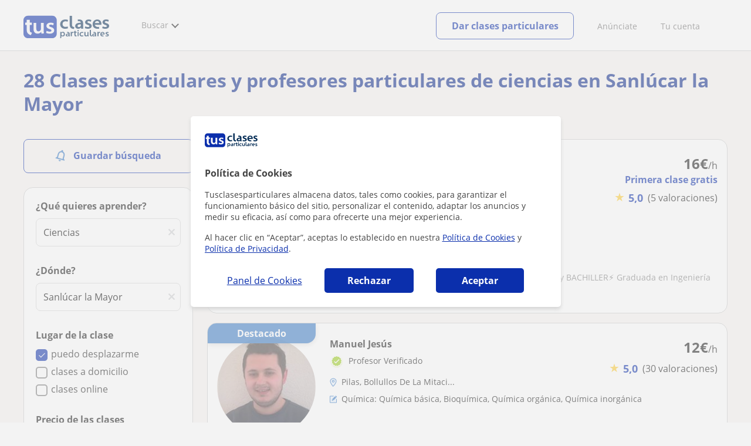

--- FILE ---
content_type: text/html; charset=utf-8
request_url: https://www.tusclasesparticulares.com/clases-ciencias/sanlucar-la-mayor
body_size: 35409
content:


<!DOCTYPE html>
<html lang="es">
<head><meta http-equiv="Content-Type" content="text/html;utf-8" /><title>
	Clases particulares de Ciencias en Sanlúcar la Mayor
</title><meta name="viewport" content="width=device-width" /><meta name="robots" content="index,follow"/>
<meta name="Description" content="Encuentra el profesor particular de repaso para asignaturas de Ciencias en Sanlúcar la Mayor que necesitas. Profesores de: matemáticas, física, química, álgebra..."/>
<meta name="facebook-domain-verification" content="kc3b74kfvtl1c1c759ki5v5ges3jca"/>
<link rel="canonical" href="https://www.tusclasesparticulares.com/clases-ciencias/sanlucar-la-mayor"/>
<link rel="next" href="?pagina=2"/>
<meta property="og:title" content="Clases particulares de Ciencias en Sanlúcar la Mayor"/>
<meta property="og:description" content="Encuentra el profesor particular de repaso para asignaturas de Ciencias en Sanlúcar la Mayor que necesitas. Profesores de: matemáticas, física, química, álgebra..."/>
<meta property="og:type" content="website" /><meta property="og:url" content="https://www.tusclasesparticulares.com/clases-ciencias/sanlucar-la-mayor"/>
<meta property="og:image" content="https://d1reana485161v.cloudfront.net/i/og_tusclasesparticulares_v2.png"/>
<link id="lnkcss" type="text/css" rel="stylesheet" href="https://d1reana485161v.cloudfront.net/tces.min.css?v=2309" /><link rel="stylesheet" type="text/css" href="https://d1reana485161v.cloudfront.net/parrilla/province-capital.min.css?v=2309"/>
<link rel="stylesheet" type="text/css" href="https://d1reana485161v.cloudfront.net/AiCaller.min.css?v=2309"/>
<meta http-equiv="X-UA-Compatible" content="IE=edge" /><link rel="icon" type="image/png" href="https://d1reana485161v.cloudfront.net/i/favicon-latam-esp.png">
<script type="application/ld+json">
    {
      "@context": "https://schema.org",
      "@type": "LocalBusiness", 
        "url":"https://www.tusclasesparticulares.com/clases-ciencias/sanlucar-la-mayor",
        "logo":"https://d1reana485161v.cloudfront.net/i/logo_tusclasesparticulares_v3.svg",
        "image":"https://d1reana485161v.cloudfront.net/i/",
      "name": "Clases particulares de Ciencias en Sanlúcar la Mayor",
      "description":"Encuentra el profesor particular de repaso para asignaturas de Ciencias en Sanlúcar la Mayor que necesitas. Profesores de: matemáticas, física, química, álgebra...",
      "telephone": "+34",      
      "priceRange": "de 7€ a 30€/h",
      "currenciesAccepted":"EUR",
      "paymentAccepted": "Credit Card, Debit Card,Cash",
      "openingHours":"Mo-Su",
      "numberOfEmployees": {
        "@type": "QuantitativeValue",
        "value": "80"        
      },
      "address": {
        "@type": "PostalAddress",
        "streetAddress": "Calle Pallars 3-5 Edificio B, 3-2",
        "addressLocality": "Granollers",        
        "postalCode": "08402",
        "addressCountry": "ES"
      },
      "areaServed": {
        "@type": "AdministrativeArea"
      },
      "AggregateRating": {
        "@type": "AggregateRating",
        "ratingValue":"9.5",
        "bestRating":"10",
        "worstRating":"1",
        "ratingCount":"574109"
      },
      "review": {
        "@type": "Review",
        "itemReviewed": {
          "@type": "Thing",
          "name": "Rocío",
          "reviewBody": "Las clases con Rocío son muy dinámicas y buenas, ella es una excelente profesora, se asegura que antes de acabar la clase tú hayas entendido todo. Estoy dando clases de química con ella y es lo máximo ??"
        },
        "author": {
          "@type": "Person",
          "name": "Karla patricia"
        }
      } 
    }
    </script></head>
<body id="body" class="desk footer2 country_es country_studentpass_active nob search-page-v3 search-page" data-portalid="0" data-current-website-area="11" data-wp-req-per="1">
    
    <div id="pp"></div>
    <div id="wrapper" class="flex">
        <header id="header" class="header2 v3">
    <div class="shell-lg">
        <section class="header-web">
            <div id="logo">
                <a href="/" id="lnkhome" title="Clases particulares">
                    <img src="https://d1reana485161v.cloudfront.net/i/logo_tusclasesparticulares_v3.svg" id="imglogo" width="159" height="60" alt="Tus clases particulares" />
                </a>
            </div>
            <div class="barra-vertical"></div>
            <div id="navcustom" class="navigation-web">
                <nav class="men">
                    <ul>
                        <li id="menuSearchers" class="menu menu-searchers">
                            <span class="menu-title">Buscar</span>
                            <div id="navmainsearchers" class="submenu lang_es">
                                <div class="submenu-title">
                                    <span class="submenu-title-txt dblock bold">Miles de anuncios a tu alcance</span>
                                </div>
                                <div class="submenu-items ovhid">
                                    <ul class="col_l fl_l">
                                        <li id="li1">
                                            <a href="/buscar/clasesparticulares.aspx">
                                                <svg id="header_particulares" style="color:#A3A5AB;;fill:currentcolor" width="23px" height="23px" viewBox="0 0 22 16" xmlns="http://www.w3.org/2000/svg" ><path d='M19.3218891,11.5127559 C19.9517018,11.5127559 20.5147472,11.6667556 20.9046069,11.8964761 C21.2947223,12.1261965 21.4883731,12.4078471 21.4883731,12.6639164 L21.4883731,14.0708903 L18.9302387,14.0708903 L18.9302387,13.0315203 C18.9302387,12.5078702 18.6514021,12.0535455 18.2106355,11.6884997 C18.5337279,11.5815697 18.9148899,11.5127559 19.3218891,11.5127559 Z M15.0930372,11.2569425 C16.0464538,11.2569425 16.9008707,11.4700351 17.4992184,11.8084762 C18.097566,12.1469174 18.4186119,12.58487 18.4186119,13.0315203 L18.4186119,15.3499575 L11.7674624,15.3499575 L11.7674624,13.0315203 C11.7674624,12.58487 12.0885083,12.1469174 12.6866001,11.8084762 C13.2849478,11.4700351 14.1396205,11.2569425 15.0930372,11.2569425 Z M0.511671144,11.2569425 L12.6546235,11.2569425 C12.5781352,11.2940354 12.5026703,11.3283144 12.4307867,11.3689888 C11.818881,11.7151043 11.3783702,12.2113824 11.2796262,12.7918231 L0.511671144,12.7918231 L0.511671144,11.2569425 Z M3.58143241,10.7453156 L7.16282055,10.7453156 L7.16282055,8.95462152 L3.58143241,8.95462152 L3.58143241,10.7453156 Z M19.4418656,8.1871812 C20.1512363,8.1871812 20.7209328,8.75687773 20.7209328,9.46624839 C20.7209328,10.1756191 20.1512363,10.7453156 19.4418656,10.7453156 C18.7322391,10.7453156 18.1627984,10.1756191 18.1627984,9.46624839 C18.1627984,8.75687773 18.7322391,8.1871812 19.4418656,8.1871812 Z M15.0930372,7.41974088 C15.9436168,7.41974088 16.6279178,8.10378602 16.6279178,8.95462152 C16.6279178,9.8052012 15.9436168,10.4895021 15.0930372,10.4895021 C14.2422017,10.4895021 13.5581565,9.8052012 13.5581565,8.95462152 C13.5581565,8.10378602 14.2422017,7.41974088 15.0930372,7.41974088 Z M1.5349249,2.55928555 L16.3721043,2.55928555 L16.3721043,7.36371774 C16.0213841,7.08206715 15.5760129,6.90811401 15.0930372,6.90811401 C13.9656673,6.90811401 13.0465296,7.82750751 13.0465296,8.95462152 C13.0465296,9.72308509 13.4727148,10.3956186 14.1017601,10.7453156 L7.67444743,10.7453156 L7.67444743,8.69880808 C7.67649394,8.57422693 7.58874993,8.46627366 7.4664711,8.44299464 C7.45061067,8.44145976 7.43449442,8.44145976 7.41863399,8.44299464 L3.32561897,8.44299464 C3.18415414,8.44299464 3.06980553,8.55759906 3.06980553,8.69880808 L3.06980553,10.7453156 L1.5349249,10.7453156 L1.5349249,2.55928555 Z M0.511671144,2.04765867 L17.3953581,2.04765867 L17.3953581,0.512778038 L0.511671144,0.512778038 L0.511671144,2.04765867 Z M0.207764779,0.00115116047 C0.0854859548,0.0244301834 -0.00225805465,0.132383455 4.4266294e-05,0.256964599 L4.4266294e-05,2.30347211 C4.4266294e-05,2.44468113 0.114392873,2.55928555 0.255857705,2.55928555 L1.02329802,2.55928555 L1.02329802,10.7453156 L0.255857705,10.7453156 C0.114392873,10.7453156 4.4266294e-05,10.85992 4.4266294e-05,11.001129 L4.4266294e-05,13.0476365 C4.4266294e-05,13.1888456 0.114392873,13.30345 0.255857705,13.30345 L11.2558356,13.30345 L11.2558356,15.6057709 C11.2558356,15.7469799 11.3701842,15.8615844 11.511649,15.8615844 L18.6744253,15.8615844 C18.8156343,15.8615844 18.9302387,15.7469799 18.9302387,15.6057709 L18.9302387,14.5825172 L21.7441866,14.5825172 C21.8853956,14.5825172 22,14.4679127 22,14.3267037 L22,12.6639164 C22,12.1640569 21.6546519,11.7432438 21.1686063,11.4567328 C20.8910487,11.2935238 20.5577238,11.1745705 20.1931897,11.0970591 C20.8066303,10.8123387 21.2325597,10.1848283 21.2325597,9.46624839 C21.2325597,8.4803434 20.4277706,7.67555432 19.4418656,7.67555432 C18.4559606,7.67555432 17.6511715,8.4803434 17.6511715,9.46624839 C17.6511715,10.1600144 18.0466591,10.768083 18.6263324,11.0650824 C18.2863563,11.121873 17.9737523,11.2144774 17.6990087,11.3449423 C17.2132189,11.0804312 16.6174294,10.8965013 15.9564075,10.8092689 C16.6529875,10.4823394 17.1395447,9.77271289 17.1395447,8.95462152 C17.1395447,8.59852921 17.0446379,8.27134382 16.8837312,7.97920488 C16.8852661,7.96334444 16.8852661,7.9472282 16.8837312,7.93136776 L16.8837312,2.55928555 L17.6511715,2.55928555 C17.7923806,2.55928555 17.906985,2.44468113 17.906985,2.30347211 L17.906985,0.256964599 C17.906985,0.115755581 17.7923806,0.00115116047 17.6511715,0.00115116047 L0.255857705,0.00115116047 C0.239741458,-0.000383720158 0.223881025,-0.000383720158 0.207764779,0.00115116047 Z'></path></svg>
                                                Profesores particulares
                                            </a>
                                        </li>
                                        <li id="li2">
                                            <a href="/online/">
                                                <svg id="header_online" style="color:#A3A5AB;;fill:currentcolor" width="17px" height="21px" viewBox="0 0 17 21" xmlns="http://www.w3.org/2000/svg" ><g id='wireframes' stroke='none' stroke-width='1' fill='none' fill-rule='evenodd'><g id='Header-' transform='translate(-168.000000, -193.000000)' fill='#A3A5AB'><g id='Group-20' transform='translate(145.000000, 61.000000)'><g id='Group-11' transform='translate(23.000000, 132.000000)'><g id='webcam'><path d='M8.5,16.3495305 C4.1741784,16.3495305 0.654460094,12.8298122 0.654460094,8.50399061 C0.654460094,4.17816901 4.1741784,0.654460094 8.5,0.654460094 C12.8258216,0.654460094 16.3455399,4.1741784 16.3455399,8.5 C16.3455399,12.8258216 12.8258216,16.3495305 8.5,16.3495305 Z M10.4633803,17.0039906 C11.9758216,17.0039906 13.2248826,18.1492958 13.3884977,19.6178404 L3.61150235,19.6178404 C3.77511737,18.1492958 5.0241784,17.0039906 6.53661972,17.0039906 L10.4633803,17.0039906 Z M17,8.5 C17,3.81502347 13.1889671,-5.68434189e-14 8.5,-5.68434189e-14 C3.81103286,-5.68434189e-14 0,3.81502347 0,8.5 C0,12.1593897 2.32652582,15.2880282 5.57488263,16.4812207 C4.0584507,16.9042254 2.94107981,18.2929577 2.94107981,19.9410798 L2.94107981,20.2683099 L14.0589202,20.2683099 L14.0589202,19.9410798 C14.0589202,18.2929577 12.9415493,16.9002347 11.4251174,16.4812207 C14.6774648,15.2880282 17,12.1633803 17,8.5 Z' id='Fill-1'></path><path d='M8.5,13.07723 C5.97394366,13.07723 3.92276995,11.0220657 3.92276995,8.5 C3.92276995,5.97793427 5.97394366,3.92276995 8.5,3.92276995 C11.0260563,3.92276995 13.07723,5.97793427 13.07723,8.5 C13.07723,11.0220657 11.0260563,13.07723 8.5,13.07723 M8.5,3.26830986 C5.61478873,3.26830986 3.26830986,5.61478873 3.26830986,8.5 C3.26830986,11.3852113 5.61478873,13.7316901 8.5,13.7316901 C11.3852113,13.7316901 13.7316901,11.3852113 13.7316901,8.5 C13.7316901,5.61478873 11.3852113,3.26830986 8.5,3.26830986' id='Fill-3'></path><path d='M8.5,11.4450704 C6.8758216,11.4450704 5.55892019,10.1241784 5.55892019,8.50399061 C5.55892019,6.88380282 6.87981221,5.5629108 8.5,5.5629108 C10.1201878,5.5629108 11.4410798,6.88380282 11.4410798,8.50399061 C11.4410798,10.1241784 10.1241784,11.4450704 8.5,11.4450704 M8.5,4.90446009 C6.51666667,4.90446009 4.90446009,6.51666667 4.90446009,8.5 C4.90446009,10.4833333 6.51666667,12.0955399 8.5,12.0955399 C10.4833333,12.0955399 12.0955399,10.4833333 12.0955399,8.5 C12.0955399,6.51666667 10.4833333,4.90446009 8.5,4.90446009' id='Fill-5'></path><path d='M8.5,6.54061033 C7.4185446,6.54061033 6.53661972,7.42253521 6.53661972,8.50399061 C6.53661972,8.68356808 6.6842723,8.83122066 6.86384977,8.83122066 C7.04342723,8.83122066 7.19107981,8.68356808 7.19107981,8.50399061 C7.19107981,7.78169014 7.77769953,7.19507042 8.5,7.19507042 C8.67957746,7.19507042 8.82723005,7.04741784 8.82723005,6.86784038 C8.82723005,6.6842723 8.67957746,6.54061033 8.5,6.54061033' id='Fill-7'></path><polygon id='Fill-9' points='8.17276995 18.6361502 8.82723005 18.6361502 8.82723005 17.9816901 8.17276995 17.9816901'></polygon><polygon id='Fill-11' points='9.48169014 18.6361502 10.1361502 18.6361502 10.1361502 17.9816901 9.48169014 17.9816901'></polygon><polygon id='Fill-12' points='6.86384977 18.6361502 7.51830986 18.6361502 7.51830986 17.9816901 6.86384977 17.9816901'></polygon></g></g></g></g></g></svg>
                                                Clases online por webcam
                                            </a>
                                        </li>
                                        <li id="li3">
                                            <a href="/in-company/">
                                                <svg id="header_paraempresas" style="color:#A3A5AB;;fill:currentcolor" width="18px" height="16px" viewBox="-32 33.1 16.2 15" xmlns="http://www.w3.org/2000/svg" ><path d='M-17.6,35.6h1.9v12.5H-32V35.6h1.9V35h1.2v0.6h1.9v-1.2v-0.1c0-0.8,0.4-1.2,1.1-1.2h3.9c0.4,0,0.7,0.1,0.9,0.4s0.4,0.5,0.4,0.9v0.1v1.2h1.9V35h1.2V35.6z M-16.3,38.1v-1.9h-1.2v0.6h-1.2v-0.6h-10v0.6h-1.2v-0.6h-1.2v1.9H-16.3z M-16.3,47.5v-8.8h-15v8.8H-16.3z M-26.3,35.6h5v-1.2c0-0.5-0.2-0.7-0.7-0.7h-3.8c-0.4,0-0.5,0.2-0.5,0.7V35.6z'></path></svg>
                                                Clases para empresas
                                            </a>
                                        </li>
                                    </ul>
                                    <ul class="col_r fl_r">
                                        <li id="li4">
                                            <a href="/academias/buscar.aspx">
                                                <svg id="header_academia" style="color:#A3A5AB;;fill:currentcolor" width="24px" height="24px" viewBox="0 0 22 22" xmlns="http://www.w3.org/2000/svg" ><g id='wireframes' stroke='none' stroke-width='1' fill='none' fill-rule='evenodd'><g id='Header-' transform='translate(-165.000000, -283.000000)' fill='#A3A5AB'><g id='Group-20' transform='translate(145.000000, 61.000000)'><g id='Group-13' transform='translate(20.000000, 222.000000)'><g id='Academia'><path d='M11.28325,21.430275 L13.18675,21.430275 L13.18675,14.129525 L11.28325,14.129525 L11.28325,21.430275 Z M8.81325,21.430275 L10.71675,21.430275 L10.71675,14.129525 L8.81325,14.129525 L8.81325,21.430275 Z M11,5.181775 L15.70125,8.262275 L15.70125,12.126275 C15.70125,12.275525 15.83625,12.411275 15.9845,12.411275 L18.62275,12.411275 L18.62275,21.430275 L13.7535,21.430275 L13.7535,13.844525 C13.7535,13.695525 13.6185,13.559775 13.47,13.559775 L8.53,13.559775 C8.3815,13.559775 8.2465,13.695525 8.2465,13.844525 L8.2465,21.430275 L3.386,21.430275 L3.386,12.411275 L6.02425,12.411275 C6.17275,12.411275 6.30775,12.275525 6.30775,12.126275 L6.30775,8.262275 L11,5.181775 Z M11.28325,0.569775 L14.1695,0.569775 L14.1695,2.038775 L11.28325,2.038775 L11.28325,0.569775 Z M10.938,2.5e-05 C10.80825,0.008025 10.7135,0.154275 10.71675,0.285025 L10.71675,4.692025 L5.865,7.870525 C5.78775,7.923275 5.7395,8.016775 5.741,8.110775 L5.741,11.841275 L3.10275,11.841275 C2.9545,11.841275 2.8195,11.977025 2.8195,12.126275 L2.8195,21.430275 L0.28725,21.430275 C0.13775,21.427775 0,21.564525 0,21.715025 C0,21.865525 0.13775,22.002025 0.28725,22.000025 L21.71275,22.000025 C21.86225,22.002525 22,21.865525 22,21.715025 C22,21.564525 21.86225,21.428025 21.71275,21.430275 L19.1895,21.430275 L19.1895,12.126275 C19.1895,11.977025 19.0545,11.841275 18.90625,11.841275 L16.26775,11.841275 L16.26775,8.110775 C16.26775,8.015275 16.2155,7.921275 16.135,7.870525 L11.28325,4.683025 L11.28325,2.608775 L14.45275,2.608775 C14.60125,2.608775 14.73625,2.473025 14.73625,2.323775 L14.73625,0.285025 C14.73625,0.135775 14.60125,2.5e-05 14.45275,2.5e-05 L10.938,2.5e-05 Z' id='Fill-1'></path><path d='M11.0019,8.0103 C12.08315,8.0103 12.94715,8.88905 12.94715,9.96655 C12.94715,11.0553 12.08315,11.9328 11.0019,11.9328 C9.92065,11.9328 9.05665,11.0553 9.05665,9.96655 C9.05665,8.88905 9.92065,8.0103 11.0019,8.0103 M11.0019,7.44055 C9.61365,7.44055 8.49015,8.5808 8.49015,9.96655 C8.49015,11.36105 9.61365,12.50255 11.0019,12.50255 C12.39015,12.50255 13.51365,11.36105 13.51365,9.96655 C13.51365,8.5808 12.39015,7.44055 11.0019,7.44055' id='Fill-3'></path><path d='M10.9975,8.587275 C10.84125,8.589775 10.7165,8.719025 10.7185,8.876275 L10.7185,9.966525 C10.71875,10.123775 10.8455,10.251275 11.002,10.251275 L12.096,10.251275 C12.2525,10.254775 12.382,10.130025 12.3855,9.972775 C12.389,9.815275 12.26475,9.685025 12.10825,9.681525 C12.10425,9.681525 12.10025,9.681525 12.096,9.681525 L11.28525,9.681525 L11.28525,8.876275 C11.2875,8.718775 11.1625,8.589525 11.006,8.587275 C11.003,8.587275 11.00025,8.587275 10.9975,8.587275' id='Fill-4'></path><path d='M4.95075,15.991025 L6.8335,15.991025 L6.8335,14.097525 L4.95075,14.097525 L4.95075,15.991025 Z M4.6675,13.527775 C4.51125,13.527775 4.38425,13.655525 4.38425,13.812775 L4.38425,16.276025 C4.38425,16.433275 4.51125,16.560775 4.6675,16.560775 L7.117,16.560775 C7.2735,16.560775 7.40025,16.433275 7.40025,16.276025 L7.40025,13.812775 C7.40025,13.655525 7.2735,13.527775 7.117,13.527775 L4.6675,13.527775 Z' id='Fill-5'></path><path d='M4.95075,19.837275 L6.8335,19.837275 L6.8335,17.943775 L4.95075,17.943775 L4.95075,19.837275 Z M4.6675,17.374025 C4.51125,17.374025 4.38425,17.501525 4.38425,17.659025 L4.38425,20.122275 C4.38425,20.279525 4.51125,20.407025 4.6675,20.407025 L7.117,20.407025 C7.2735,20.407025 7.40025,20.279525 7.40025,20.122275 L7.40025,17.659025 C7.40025,17.501525 7.2735,17.374025 7.117,17.374025 L4.6675,17.374025 Z' id='Fill-6'></path><path d='M15.18025,15.991025 L17.053,15.991025 L17.053,14.097525 L15.18025,14.097525 L15.18025,15.991025 Z M14.89675,13.527775 C14.7405,13.527775 14.6135,13.655525 14.6135,13.812775 L14.6135,16.276025 C14.6135,16.433275 14.7405,16.560775 14.89675,16.560775 L17.33625,16.560775 C17.49275,16.560775 17.6195,16.433275 17.6195,16.276025 L17.6195,13.812775 C17.6195,13.655525 17.49275,13.527775 17.33625,13.527775 L14.89675,13.527775 Z' id='Fill-7'></path><path d='M15.18025,19.837275 L17.053,19.837275 L17.053,17.943775 L15.18025,17.943775 L15.18025,19.837275 Z M14.89675,17.374025 C14.7405,17.374025 14.6135,17.501525 14.6135,17.659025 L14.6135,20.122275 C14.6135,20.279525 14.7405,20.407025 14.89675,20.407025 L17.33625,20.407025 C17.49275,20.407025 17.6195,20.279525 17.6195,20.122275 L17.6195,17.659025 C17.6195,17.501525 17.49275,17.374025 17.33625,17.374025 L14.89675,17.374025 Z' id='Fill-8'></path></g></g></g></g></g></svg>
                                                <span>
                                                    Academias y escuelas
                                                </span>
                                            </a>
                                        </li>
                                        <li id="li5">
                                            <a href="/buscar/alumnos.aspx">
                                                <svg id="header_students" style="color:#A3A5AB;;fill:currentcolor" width="16px" height="21px" viewBox="0 0 16 21" xmlns="http://www.w3.org/2000/svg" ><g id='wireframes' stroke='none' stroke-width='1' fill='none' fill-rule='evenodd'><g id='Header-' transform='translate(-168.000000, -329.000000)' fill='#A3A5AB'><g id='Group-20' transform='translate(145.000000, 61.000000)'><g id='Group-14' transform='translate(23.000000, 268.000000)'><g id='alumno'><path d='M14.8399,19.7196364 C14.6469,19.9417273 14.3519,20.0639091 14.0095667,20.0639091 L1.72123333,20.0639091 C1.3789,20.0639091 1.0839,19.9417273 0.8909,19.7196364 C0.6979,19.4978636 0.626233333,19.1984545 0.689566667,18.8774091 L1.74156667,13.5249545 C1.88056667,12.8179545 2.63423333,12.2207273 3.3879,12.2207273 L6.0119,12.2207273 L7.5789,14.3974091 L6.66323333,16.8362727 L8.07856667,18.4462727 L9.53323333,16.7557727 L8.34323333,14.3891364 L10.1799,12.2210455 L12.3429,12.2210455 C13.0965667,12.2210455 13.8502333,12.8182727 13.9892333,13.5252727 L15.0412333,18.8777273 C15.1042333,19.1984545 15.0329,19.4975455 14.8399,19.7196364 Z M7.9969,15.1702727 L8.74823333,16.6650909 L8.07323333,17.4497273 L7.42023333,16.7067727 L7.9969,15.1702727 Z M15.6962333,18.7596818 L14.6442333,13.4072273 C14.4469,12.4020909 13.4145667,11.5843636 12.3429,11.5843636 L9.86156667,11.5843636 L7.9699,13.8170455 L6.36223333,11.5840455 L3.3879,11.5840455 C2.31623333,11.5840455 1.2839,12.4017727 1.08623333,13.4069091 L0.0342333333,18.7593636 C-0.0661,19.2700455 0.0559,19.7552727 0.3779,20.1256364 C0.6999,20.496 1.1769,20.6999545 1.72123333,20.6999545 L14.0095667,20.6999545 C14.5539,20.6999545 15.0309,20.496 15.3529,20.1256364 C15.6749,19.7552727 15.7969,19.2703636 15.6962333,18.7596818 Z' id='Fill-1'></path><path d='M2.44656667,3.13027273 L7.86523333,0.702863636 L13.2842333,3.12995455 L11.3202333,3.81213636 C10.4659,2.91772727 9.23556667,2.35168182 7.86523333,2.35168182 C6.4949,2.35168182 5.26456667,2.91772727 4.41023333,3.81213636 L2.44656667,3.13027273 Z M7.86523333,10.5929091 C5.65956667,10.5929091 3.86523333,8.88013636 3.86523333,6.77472727 C3.86523333,4.68681818 5.65956667,2.98836364 7.86523333,2.98836364 C10.0709,2.98836364 11.8652333,4.68681818 11.8652333,6.77472727 C11.8652333,8.88013636 10.0709,10.5929091 7.86523333,10.5929091 Z M3.19856667,6.77472727 C3.19856667,9.23109091 5.2919,11.2292727 7.86523333,11.2292727 C10.4385667,11.2292727 12.5319,9.23109091 12.5319,6.77472727 C12.5319,5.87459091 12.2452333,5.03745455 11.7559,4.33809091 L12.2035667,4.18281818 L12.1935667,4.20922727 C12.2072333,4.21431818 13.5735667,4.75554545 13.9795667,7.66531818 L14.6402333,7.581 C14.3325667,5.37790909 13.4965667,4.36768182 12.9425667,3.92636364 L15.0195667,3.20504545 L7.86523333,0 L0.7109,3.20472727 L3.97456667,4.33809091 C3.48523333,5.03745455 3.19856667,5.87459091 3.19856667,6.77472727 Z' id='Fill-3'></path></g></g></g></g></g></svg>
                                                <span>
                                                    Alumnos que buscan profe
                                                </span>
                                            </a>
                                        </li>
                                        <li id="li6">
                                            <a href="/buscar/empleo-para-profesores/">
                                                <svg id="header_jobs" style="color:#A3A5AB;;fill:currentcolor" width="22px" height="22px" viewBox="0 0 22 22" xmlns="http://www.w3.org/2000/svg" ><g id='wireframes' stroke='none' stroke-width='1' fill='none' fill-rule='evenodd'><g id='Header-' transform='translate(-168.000000, -374.000000)' fill='#A3A5AB'><g id='Group-20' transform='translate(145.000000, 61.000000)'><g id='Group-15' transform='translate(23.000000, 313.000000)'><g id='Empleo'><path d='M16.8333333,12.1582654 C16.8333333,12.9880572 16.1666667,13.6518907 15.3,13.6518907 C14.4666667,13.6518907 13.7666667,12.9880572 13.7666667,12.1582654 C13.7666667,11.3284735 14.4333333,10.66464 15.3,10.66464 C16.1333333,10.6314483 16.8333333,11.3284735 16.8333333,12.1582654 M18.3666667,16.4399913 L18.3666667,17.3361665 L12.2,17.3361665 L12.2,16.4399913 C12.2,15.5106244 12.9666667,14.7804076 13.8666667,14.7804076 L16.6666667,14.7804076 C17.6,14.7472159 18.3666667,15.5106244 18.3666667,16.4399913 M13.1,12.1582654 C13.1,13.0212489 13.6,13.7514657 14.3,14.1165741 L13.8333333,14.1165741 C12.5333333,14.1165741 11.5,15.1787077 11.5,16.4399913 L11.5,17.6680833 C11.5,17.8672333 11.6333333,18 11.8333333,18 L18.6666667,18 C18.8666667,18 19,17.8672333 19,17.6680833 L19,16.4399913 C19,15.145516 17.9333333,14.1165741 16.6666667,14.1165741 L16.2666667,14.1165741 C17,13.7514657 17.4666667,13.0212489 17.4666667,12.1582654 C17.4666667,10.9633651 16.5,10.0008065 15.2666667,10.0008065 C14.1,9.96761487 13.1,10.9633651 13.1,12.1582654' id='Fill-1'></path><path d='M19.1281792,9.27533797 L20.192898,9.17420693 C20.3592603,9.14049658 20.4923502,9.0056552 20.4923502,8.80339312 C20.4590777,8.63484139 20.3259879,8.5 20.1263531,8.5 C20.0598082,8.5 18.1965502,8.70226208 18.1300052,8.70226208 C17.9303704,8.73597242 17.830553,8.9382345 17.8638255,9.10678623 L18.1965502,10.9271449 C18.2298226,11.129407 18.3961849,11.2305381 18.5958197,11.1968277 C18.762182,11.1631174 18.8952719,10.9945656 18.8619994,10.7923036 L18.6623647,9.71357247 C21.2576169,11.5339312 22.1559734,15.0735175 20.5921676,17.9726073 C19.261269,20.467173 16.5329269,21.6807454 13.9044022,21.2088006 C13.7380399,21.1750902 13.5384051,21.3099316 13.5051327,21.4784834 C13.4718602,21.6470351 13.60495,21.8492972 13.7713124,21.8830075 C16.6660168,22.422373 19.6605386,21.0739592 21.1577995,18.3097108 C22.8214227,15.1746486 21.9563386,11.3316691 19.1281792,9.27533797' id='Fill-3'></path><path d='M2.07736741,15.3008672 C1.56653936,15.3008672 1.15787692,14.8990939 1.15787692,14.3968773 L1.15787692,9.54211633 C1.26004253,9.57559744 1.32815293,9.57559744 1.43031855,9.57559744 L6.64076467,9.57559744 L6.64076467,10.5130685 C6.64076467,10.7139552 6.77698549,10.8478796 6.98131671,10.8478796 L9.09273932,10.8478796 C9.29707054,10.8478796 9.43329136,10.7139552 9.43329136,10.5130685 L9.43329136,9.57559744 L10.9998307,9.57559744 C9.22896014,10.9483229 8.17324883,13.0576329 8.24135924,15.3008672 L2.07736741,15.3008672 Z M7.32186874,10.1782574 L8.75218729,10.1782574 L8.75218729,8.73856969 L7.32186874,8.73856969 L7.32186874,10.1782574 Z M0.681104069,3.44855432 C0.681104069,3.3815921 0.749214476,3.31462988 0.817324883,3.31462988 L6.64076467,3.31462988 L6.64076467,7.19843864 C6.64076467,7.3993253 6.77698549,7.53324974 6.98131671,7.53324974 L9.09273932,7.53324974 C9.29707054,7.53324974 9.43329136,7.3993253 9.43329136,7.19843864 L9.43329136,3.31462988 L15.2567311,3.31462988 C15.3248416,3.31462988 15.392952,3.3815921 15.392952,3.44855432 L15.392952,8.1024286 C14.235075,8.1024286 13.1112533,8.33679637 12.055542,8.90597524 L9.43329136,8.90597524 L9.43329136,8.40375859 C9.43329136,8.20287193 9.29707054,8.06894749 9.09273932,8.06894749 L6.98131671,8.06894749 C6.77698549,8.06894749 6.64076467,8.20287193 6.64076467,8.40375859 L6.64076467,8.90597524 L1.43031855,8.90597524 C1.0216561,8.90597524 0.681104069,8.57116414 0.681104069,8.13590971 C0.681104069,8.13590971 0.681104069,3.44855432 0.681104069,3.44855432 Z M4.76772848,2.54456436 C4.76772848,1.50664995 5.61910857,0.669622199 6.70887508,0.669622199 L9.39923615,0.669622199 C10.4549475,0.669622199 11.3063275,1.50664995 11.3063275,2.54456436 L11.3063275,2.61152657 L4.76772848,2.61152657 L4.76772848,2.54456436 Z M7.32186874,6.86362754 L8.75218729,6.86362754 L8.75218729,3.31462988 L7.32186874,3.31462988 L7.32186874,6.86362754 Z M12.4642045,20.8922126 L12.0895972,19.0172704 C12.055542,18.8498649 11.885266,18.7159405 11.6809348,18.7494216 C11.5106588,18.7829027 11.374438,18.9503082 11.4084932,19.1511949 L11.6468796,20.2895526 C9.02462892,18.4815727 8.10513842,14.9995373 9.70573299,12.1201618 C11.1019963,9.60907855 13.9285782,8.40375859 16.5848841,8.93945635 C16.7551601,8.97293746 16.9594913,8.87249413 16.9935465,8.67160747 C17.0276017,8.50420192 16.9254361,8.30331526 16.7211049,8.26983415 C16.5167737,8.23635304 16.2783873,8.20287193 16.074056,8.16939082 L16.074056,3.48203543 C16.074056,3.046781 15.6994488,2.67848879 15.2567311,2.67848879 L11.9874316,2.67848879 L11.9874316,2.54456436 C11.9874316,1.13835774 10.8295547,0 9.39923615,0 L6.70887508,0 C5.24450133,0 4.08662442,1.13835774 4.08662442,2.54456436 L4.08662442,2.64500768 L0.817324883,2.64500768 C0.374607238,2.64500768 0,3.01329989 0,3.44855432 L0,8.13590971 C0,8.53768303 0.170276017,8.93945635 0.476772848,9.20730523 L0.476772848,14.3968773 C0.476772848,15.2673861 1.19193212,15.9704894 2.07736741,15.9704894 L8.30946964,15.9704894 C8.58191127,17.9458749 9.60356738,19.6199304 11.1360515,20.724807 L10.0803402,20.8252504 C9.91006421,20.8587315 9.73978819,20.9926559 9.77384339,21.1935426 C9.8078986,21.3944292 9.97817461,21.5283537 10.1484506,21.4948726 L12.1577076,21.2939859 C12.3620389,21.2605048 12.4982597,21.0596181 12.4642045,20.8922126 Z' id='Fill-6'></path></g></g></g></g></g></svg>
                                                <span>
                                                    Empleo para profesores
                                                </span>
                                            </a>
                                        </li>
                                    </ul>
                                </div>
                                <div class="submenu-items tb-vs"></div>
                            </div>
                        </li>
                        
                        
                        
                    </ul>
                </nav>
                <nav id="MenuLanding" class="men landing-custom-search">
                    <ul>
                        
                    </ul>
                </nav>
                <nav class="actions">
                    <ul class="ulactions">
                        <li class="menu menu-user">
                            <span class="menu-title">
                                <span class="mainbadge"><span class="gunm js-gunm-total" data-getunreadmsgs="1" data-gunm-api="https://www.tusclases.com/api_common/"></span></span>
                                <span class="nav-photouser dinline">
                                    <img data-iurl="https://d1reana485161v.cloudfront.net/i/avatar_blue-min.png" alt="Avatar cuenta" /></span>
                                <span id="menutucuenta" class="menu-titletxt dinline">Tu cuenta</span>
                            </span>
                            <div class="submenu actionsmenu">
                                <ul class="ulactionsmenu">
                                    <li class="liuserinfo ovhid nodis">
                                        <div class="dvphoto fl_l"><a href="#" class="lnkchgphoto">Modificar</a></div>
                                        <div class="dvbasicinfo fl_l">
                                            <span class="spheadername dblock bold"></span>
                                            <span class="spheaderstars dblock"></span>
                                            <span class="dblock"><a href="#" class="lnkheaderprofile">ver perfil</a></span>
                                        </div>
                                    </li>
                                    <li class="lilogin">
                                        <a id="btnlogin" href="/acceso-area-personal.aspx" class="btn green-btn btnlogin">Iniciar sesión</a>
                                        <div class="new-register">
                                            <span>¿Eres nuevo?</span>
                                            <button data-href="/usuario/registro/new.aspx?InnerOrigin=28" class="fl_r">regístrate gratis</button>
                                        </div>
                                    </li>
                                    
                                    <li class="limensajes subact disabled" data-to="-1">
                                        <button data-href="/gestionaranuncio/messaging" class="apnolnk">
                                            <div class="dvmessages">
                                                <i class="svg">
                                                    <svg id="mail" style="color:#A3A5AB;fill:currentcolor" width="22px" height="23px" viewBox="0 0 512 512" xmlns="http://www.w3.org/2000/svg" ><path d='m64 128l0 256 384 0 0-256z m192 140l-163-124 326 0z m-176 100l0-214 115 88-68 77 2 2 79-70 48 37 48-37 79 70 2-2-68-77 115-88 0 214z'/></svg>
                                                </i>
                                                <div class="badge"><span class="gunm js-gnum-mesaages" data-getunreadmsgs="1" data-gunm-api="https://www.tusclases.com/api_common/"></span></div>
                                            </div>
                                            Tus mensajes</button></li>
                                    <li class="limensajes subact disabled" data-to="-1">
                                        <button data-href="/gestionaranuncio/notifications" class="apnolnk">
                                            <div class="dvmessages dvnotificacines">
                                                <i class="svg">
                                                    <svg id="notifications" style="color:#A3A5AB;fill:currentcolor" width="21px" height="21px" viewBox="0 0 512 512" xmlns="http://www.w3.org/2000/svg" ><path d='m382 226c0-98-53-131-102-138 0-1 0-1 0-2 0-12-11-22-24-22-13 0-24 10-24 22 0 1 0 1 0 2-49 7-102 41-102 138 0 114-28 126-66 158l384 0c-38-32-66-44-66-158z m-275 142c9-9 17-18 23-32 12-25 17-59 17-110 0-46 13-80 37-101 23-19 52-23 72-23 20 0 49 4 72 23 24 21 37 54 37 101 0 84 15 117 40 142z m149 80c27 0 49-20 52-43l-103 0c2 23 24 43 51 43z'/></svg>
                                                </i>
                                                <div class="badge num"><span class="gunm js-gnum-notif" data-getunreadnotif="1"></span></div>
                                            </div>
                                            Tus notificaciones</button></li>
                                    <li class="liarea subact disabled" data-to="-1">
                                        <button data-href="/gestionaranuncio/" class="apnolnk">
                                            <i class="svg">
                                                <svg id="icon-android-person" style="color:#A3A5AB;fill:currentcolor" width="20px" height="20px" viewBox="0 0 512 512" xmlns="http://www.w3.org/2000/svg" ><path xmlns='http://www.w3.org/2000/svg' d='m256 256c53 0 96-43 96-96 0-53-43-96-96-96-53 0-96 43-96 96 0 53 43 96 96 96z m0 48c-64 0-192 32-192 96l0 48 384 0 0-48c0-64-128-96-192-96z'></path></svg>
                                            </i>
                                            Tu área personal
                                        </button>
                                    </li>
                                    
                                    
                                    <li class="lilogout subact disabled center" data-to="-1">
                                        <button data-href="/logout.aspx" class="apnolnk">Cerrar sesión</button></li>
                                </ul>
                            </div>
                        </li>
                        <li class="nav-item"><a id="Anunciate" href="/anunciarse/" class="item-title">Anúnciate</a></li>
                        <li class="nav-item connectar_direct"><a href="/acceso-area-personal.aspx" class="item-title">Tu cuenta</a></li>

                        <li class="lipublish" style=""><a id="DarClasesBtn" class="sign-btn lnkcreateacc" href="/dar-clases-particulares/" style="min-width: 185px; justify-content: center; display: flex;"><span id="DarClasesBtnTemplate" style="background-color: #0b2a9359; height: 16px; width: 100%;"></span></a></li>
                    </ul>
                </nav>
            </div>
        </section>
    </div>
    <input type="hidden" class="screenType" />
    <input type="hidden" id="hidtcom" value="Comunidad" />
    <input type="hidden" id="hidtmas" value="Más" />
    <svg id="header_howitworks" style="color:#A3A5AB;display:none;fill:currentcolor" width="22px" height="22px" viewBox="0 0 512 512" xmlns="http://www.w3.org/2000/svg" ><path d='m256 48c-115 0-208 93-208 208 0 115 93 208 208 208 115 0 208-93 208-208 0-115-93-208-208-208z m0 399c-105 0-191-86-191-191 0-105 86-191 191-191 105 0 191 86 191 191 0 105-86 191-191 191z m4-301c-44 0-68 20-68 62l19 0c-1-30 15-46 48-46 23 0 42 16 42 40 0 15-8 27-19 38-23 20-29 36-30 64l19 0c1-26 0-31 23-53 15-14 26-28 26-50 0-35-27-55-60-55z m0 186c-9 0-17 8-17 17 0 9 8 17 17 17 10 0 17-7 17-17 0-9-7-17-17-17z'></path></svg>
    
</header>

        
        
        <div class="shell shellcontent">
            <div id="div_contenido">
                <div id="cph">
                    
    <div id="buscador">
        

        <div id="divHeaderSearch" class="mg10 mgbottom30 ovhid">
            <div id="divtitulo" class="titulowithOnline fs13"><h1>28 Clases particulares y profesores particulares de ciencias en Sanlúcar la Mayor</h1></div>
            
        </div>
        <div id="searchleft" class="fl_l search_l">
            


<div class="barraLateralNavegacion2">
    <div id="dvalrt" class="dBotonGuardarBusqueda">
        <div id="addtoalert" class="addtoalert btnicotxt">
    <div class="icono">
        <svg id="notifications3" style="color:#fff;fill:currentcolor" width="17px" height="20px"  xmlns="http://www.w3.org/2000/svg" ><g id='parrilla' stroke='none' stroke-width='1' fill='none' fill-rule='evenodd'><g id='parrilla-profesores-particulares-dtp-0-resultados' transform='translate(-411.000000, -553.000000)' fill='#387BC7' fill-rule='nonzero'><g id='Group-2-Copy-3' transform='translate(383.000000, 535.000000)'><g id='notifications_none-24px' transform='translate(38.000000, 28.000000) rotate(-345.000000) translate(-38.000000, -28.000000) translate(26.000000, 16.000000)'><path d='M12,22 C13.1,22 14,21.1 14,20 L10,20 C10,21.1 10.9,22 12,22 Z M18,16 L18,11 C18,7.93 16.37,5.36 13.5,4.68 L13.5,4 C13.5,3.17 12.83,2.5 12,2.5 C11.17,2.5 10.5,3.17 10.5,4 L10.5,4.68 C7.64,5.36 6,7.92 6,11 L6,16 L4,18 L4,19 L20,19 L20,18 L18,16 Z M16,17 L8,17 L8,11 C8,8.52 9.51,6.5 12,6.5 C14.49,6.5 16,8.52 16,11 L16,17 Z' id='Shape'></path></g></g></g></g></svg>
    </div>
    <div class="texto">Guardar búsqueda</div>
</div>

    </div>
    <div id="dvsearch" class="pd0 sbox mgbottom30">
        

<div class="listing_filters">
    <style>.barraLateralNavegacion2 .addtoalert{background-color:#0b2fac!important;border-radius:5px;font-weight:normal;padding:10px 0;height:22px;margin-bottom:10px;}.barraLateralNavegacion2 .addtoalert div{display:inline-block;}.barraLateralNavegacion2 .addtoalert div:nth-child(2){vertical-align:super;margin-left:10px;}.barraLateralNavegacion2 .alertsaved{border-radius:5px;padding:10px 0;margin-bottom:10px;}.list-mas-buscadas.hidden{display:none!important;}#listtopsubjects{display:none;}#listtopsubjects.active{display:block!important;margin-bottom:50px!important;}#listtopsubjects p{font-size:16px!important;font-weight:700!important;color:#1a1a1a!important;}#listtopsubjects a{color:#1a1a1a!important;}#listtopsubjects a div{margin-top:10px!important;}#dFiltrosFields{background-color:#fff;}#dFiltrosFields .bus_prof{box-shadow:none!important;}#dFiltrosFields .tithead{display:none!important;}.listing_filters{padding:15px;position:relative;}.listing_filters.hide_specific_filters #divprices,.listing_filters.hide_specific_filters #dvfiltipeloc,.listing_filters.hide_specific_filters #divnivelclase,.listing_filters.hide_specific_filters #filterreviews,.listing_filters.hide_specific_filters #otherfilters{display:none!important;}.listing_filters ::placeholder{color:#a3a5ab;opacity:.5;}.listing_filters #busprof3 .bsection{margin-bottom:30px;border-bottom:0;}.listing_filters #busprof3 #divtipoclase .tipoclase{width:32%;display:inline-block;cursor:pointer;}.listing_filters #busprof3 #divtipoclase .tipoclase:not(:last-of-type) .dicono{border-right:1px solid #a3a5ab;}.listing_filters #busprof3 #divtipoclase .tipoclase .dicono{text-align:center;display:inline-block;width:100%;}.listing_filters #busprof3 #divtipoclase .tptext{color:#a3a5ab;font-size:11px;text-align:center;display:inline-block;width:100%;}.listing_filters #busprof3 .filerslist{list-style:none;padding:0;margin:0;}.listing_filters #busprof3 .filerslist li{margin-bottom:8px;}.listing_filters #busprof3 li{margin-bottom:5px;}.listing_filters #busprof3 .wcheckboxact .wcheckbox{vertical-align:sub;margin-right:5px;display:inline-block;}.listing_filters #busprof3 .sprite.wcheckbox{width:16px;height:16px;background-position:-385px -614px;}.listing_filters #busprof3 .sprite{background-image:url(https://d1reana485161v.cloudfront.net/i/t_s30.png);}.listing_filters #busprof3 .listing_filters #busprof3 .wcheckboxact.checked .wcheckbox{background-position:-403px -614px;}.listing_filters #busprof3 input[type=checkbox]{display:none;}.listing_filters #busprof3 .filterstittles{display:block;margin-bottom:15px;font-size:14px;font-weight:bold;color:#58595b;font-weight:600;}.listing_filters #busprof3 .wcheckboxact.checked .wcheckbox{background-position:-403px -614px;}.listing_filters #busprof3 #txtbuscar2{font-size:1em;}.listing_filters #busprof3 #divdistrito{display:none;}.listing_filters #busprof3 #divdistrito .filterstittles{display:flex;align-items:center;}.listing_filters #busprof3 #divdistrito .filterstittles .new{background:#ffdc82;padding:4px 8px;color:#0b2fac;border-radius:4px;margin-left:8px;font-size:12px;line-height:12px;}.listing_filters #busprof3 #divdistrito #seldistrito{padding:6px 7px;background:url(https://d1reana485161v.cloudfront.net/i/parrilla/chevron-down.svg) no-repeat;background-position:center right 10px!important;appearance:none;color:#000;}@media(max-width:768px){.listing_filters #busprof3 #divdistrito #seldistrito{padding:9px 10px;}}.listing_filters #busprof3 #divdistrito #seldistrito:invalid{color:#a5a5a5;}.listing_filters #busprof3 #divdistrito #seldistrito option{padding:10px;color:#000;}.listing_filters #busprof3 #divdistrito #seldistrito option[value=""]{color:#a5a5a5;}.suggestContainer{position:relative;}.suggestContainer .sugg::-webkit-input-placeholder{opacity:1;}.suggestContainer .reset{cursor:pointer;position:absolute;padding:12px 8px;top:0;right:0;opacity:.5;display:none;}@media screen and (max-width:475px){#dFiltrosFields{display:block;}#dFiltrosFields .tptext{font-size:13px!important;}.listing_filters #busprof3 .filterstittles{font-weight:600;}.listing_filters #busprof3 .bsection{padding-bottom:0;}}</style>
    <div class="r5 sh bge bus_prof c2" id="busprof3">
        <form name="form1" method="post" action="/clases-ciencias/sanlucar-la-mayor" id="form1">
<div>
<input type="hidden" name="__VIEWSTATE" id="__VIEWSTATE" value="/[base64]/VKTNNsjQO7LmCZTu1LRTOs=" />
</div>

<div>

	<input type="hidden" name="__VIEWSTATEGENERATOR" id="__VIEWSTATEGENERATOR" value="388677AA" />
	<input type="hidden" name="__EVENTVALIDATION" id="__EVENTVALIDATION" value="/wEdABYTY9a84LIQ/CNweXZEGOoUabGJmU+w/HEcBb8NOsEp3EO/dVmeS/lhz4A/lF5AxghmBxWhTM6Wpwr4uA2P7m4kaXWWGO6BqfYjBbKHhQYvuILGcDkfi1g0Bwgue2kJ/RXMS41ZVS36JHpHRo1t1xtgg6vIuf9sXLBN6pAF0XqqR3fBKHwgVsVIJXpJ9BjgpXocSq0fhsK0T5tVfwoTb0+DmDCNaTkpx5DS2BgSXoWVIr1qK9yvLiXyApQpfQpUgkGjOwStKClejojBIhPOERbdW39ClI3zgaWfhjk9wnFmkGX/OlrOd6Z6MUu19es7EzCP2Wcrx520IGzYSVX7olSlEeKJB/zoQH+yVOGiPDlqCOpMFvH3PANYjWgrDUgDsIzhHwX/Jkq4jlvd0+QbLAtxTCgS3/D7If4G/blfZI3pfrQoBmGzEyghJvC07JpBo0sUV35CcrOwkXvWjFjAEr1sofp2KrNigJ/UeWZEG94H/T6tBBhGffGuvgBWA7njMw0=" />
</div>
            <div id="dvfilmateria">
                <p class="center tithead">Buscador de clases</p>
                <div class="mg30">
                    <span class="filterstittles mg10">¿Qué quieres aprender?</span>
                    <div class="suggestContainer suggCont-1 mgbottom30">
                        <svg id="close" style="color:#a3a5ab;fill:currentcolor" width="15px" height="15px" viewBox="0 0 512 512" xmlns="http://www.w3.org/2000/svg" class='reset js-reset' data-id='txtsubject'><path d='m444 387l-132-132 132-130c5-5 5-14 0-19l-37-38c-3-2-7-4-10-4-4 0-7 2-10 4l-131 130-131-130c-3-2-6-4-10-4-4 0-7 2-10 4l-37 38c-5 5-5 14 0 20l132 130-132 131c-2 3-4 6-4 10 0 4 2 7 4 10l38 37c3 3 6 4 10 4 3 0 7-1 9-4l131-131 131 131c2 3 6 4 10 4 3 0 7-1 9-4l38-37c2-3 4-6 4-10 0-4-2-7-4-10z'/></svg>
                        <input name="ctl00$m$BarraLateralNavegacion1$buscadorcompleto$txtsubject" type="text" value="Ciencias" maxlength="100" id="txtsubject" data-sugg-css="https://d1reana485161v.cloudfront.net/suggest.min.css?v=2309" autocomplete="off" data-sugg-sel-p="" data-s-v="2093" data-sugg-pid="1" class="sugg js-suggmateria" data-sugg="true" data-sugg-it="1" data-sugg-ss="https://d1reana485161v.cloudfront.net/sugg/suggester.min.js?v=2093" placeholder="Ej: Inglés, Matemáticas..." data-sq="1" data-sugg-api="https://www.tusclases.com/sugg/api/" data-sugg-mob="1" />
                        <input type="hidden" name="idcategoria" id="idcategoria" data-id='txtsubject' value="2" />
                        <input type="hidden" name="idsubcategoria" id="idsubcategoria" data-id='txtsubject' value="0" />
                        <input type="hidden" name="idkeyword" id="idkeyword" data-id='txtsubject' value="0" />
                        <input type="hidden" name="idsmultisubcat" id="idsmultisubcat" data-id='txtsubject' value="" />

                    </div>
                    <div id="divprovincias" class="bsection">
                        <span class="filterstittles">¿Dónde?</span>
                        <div class="suggestContainer suggCont-2 mgbottom15">
                            <svg id="close" style="color:#a3a5ab;fill:currentcolor" width="15px" height="15px" viewBox="0 0 512 512" xmlns="http://www.w3.org/2000/svg" class='reset js-reset' data-id='sugProvincia'><path d='m444 387l-132-132 132-130c5-5 5-14 0-19l-37-38c-3-2-7-4-10-4-4 0-7 2-10 4l-131 130-131-130c-3-2-6-4-10-4-4 0-7 2-10 4l-37 38c-5 5-5 14 0 20l132 130-132 131c-2 3-4 6-4 10 0 4 2 7 4 10l38 37c3 3 6 4 10 4 3 0 7-1 9-4l131-131 131 131c2 3 6 4 10 4 3 0 7-1 9-4l38-37c2-3 4-6 4-10 0-4-2-7-4-10z'/></svg>
                            <input name="ctl00$m$BarraLateralNavegacion1$buscadorcompleto$sugProvincia" type="text" value="Sanlúcar la Mayor" maxlength="100" id="sugProvincia" data-sugg-css="https://d1reana485161v.cloudfront.net/suggest.min.css?v=2309" autocomplete="off" data-sugg-sel-p="" data-s-v="2093" data-sugg-pid="1" class="sugg js-sugglocalidad" data-sugg="true" data-qs-c="idlocalidad" data-sugg-ss="https://d1reana485161v.cloudfront.net/sugg/suggester.min.js?v=2093" placeholder="Ej: Madrid, Barcelona..." data-qs-p="idprovincia" data-sugg-it="2" data-sq="1" data-sugg-api="https://www.tusclases.com/sugg/api/" data-sugg-mob="1" />
                            <input type="hidden" name="idprovincia" id="idprovincia" data-id='sugProvincia' value="44" />
                            <input type="hidden" name="idlocalidad" id="idlocalidad" data-id='sugProvincia' value="41087" />
                        </div>
                    </div>
                    
                </div>
            </div>


            <div id="dvfiltipeloc" class="bsection">

                
                <div id="divtipoclase">
                    <span class="filterstittles">Lugar de la clase</span>
                    <ul class="filerslist">
                        <li>
                            <span id="schkpresenciales" class="wcheckboxact checked" data-chck="chkpresenciales"><span class="sprite wcheckbox"></span>puedo desplazarme</span>
                            <input name="ctl00$m$BarraLateralNavegacion1$buscadorcompleto$chkpresenciales" type="checkbox" id="chkpresenciales" value="1" class="chktp chkfilters" checked="checked" />
                        </li>
                        <li id="filterdomi">
                            <span id="schkadomicilio" class="wcheckboxact" data-chck="chkadomicilio"><span class="sprite wcheckbox"></span>clases a domicilio</span>
                            <input name="ctl00$m$BarraLateralNavegacion1$buscadorcompleto$chkadomicilio" type="checkbox" id="chkadomicilio" value="1" class="chktp chkfilters" />
                        </li>
                        <li>
                            <span id="schkonline" class="wcheckboxact" data-chck="chkonline"><span class="sprite wcheckbox"></span>clases online</span>
                            <input name="ctl00$m$BarraLateralNavegacion1$buscadorcompleto$chkonline" type="checkbox" id="chkonline" value="1" class="chktp chkfilters" />
                        </li>
                    </ul>
                </div>
            </div>

            <div id="divnivelclase_idiomas" class="bsection" style="display: none">
                <span class="filterstittles">Nivel de las clases</span>
                <ul class="filerslist">
                    <li>
                        <span id="schkiniciacion" class="wcheckboxact js-check" data-chck="chkiniciacion"><span class="sprite wcheckbox"></span>iniciación</span>
                        <input name="ctl00$m$BarraLateralNavegacion1$buscadorcompleto$chkiniciacion" type="checkbox" id="chkiniciacion" value="1" class="lvlclass chkfilters" /></li>
                    <li>
                        <span id="schkbajo" class="wcheckboxact js-check" data-chck="chkbajo"><span class="sprite wcheckbox"></span>bajo</span>
                        <input name="ctl00$m$BarraLateralNavegacion1$buscadorcompleto$chkbajo" type="checkbox" id="chkbajo" value="1" class="lvlclass chkfilters" />
                    </li>
                    <li>
                        <span id="schkmedio" class="wcheckboxact js-check" data-chck="chkmedio"><span class="sprite wcheckbox"></span>medio</span>
                        <input name="ctl00$m$BarraLateralNavegacion1$buscadorcompleto$chkmedio" type="checkbox" id="chkmedio" value="1" class="lvlclass chkfilters" />
                    </li>
                    <li>
                        <span id="schkalto" class="wcheckboxact js-check" data-chck="chkalto"><span class="sprite wcheckbox"></span>alto</span>
                        <input name="ctl00$m$BarraLateralNavegacion1$buscadorcompleto$chkalto" type="checkbox" id="chkalto" value="1" class="lvlclass chkfilters" />
                    </li>
                </ul>
            </div>

            <div id="divprices" class="bsection">
                <span id="titleprices" class="filterstittles">Precio de las clases</span>
                <ul class="filerslist">
                    
                    <li>
                        <span id="schkprice1" class="wcheckboxact js-check price-option " data-chck="chkprice1">
                            <span class="sprite wcheckbox"></span>
                            menos de 11 €
                        </span>
                        <input type="checkbox" value="1" name="chkprice1" id="chkprice1" class="chkprices chkfilters"  data-min="1" data-max="11" />
                    </li>
                    
                    <li>
                        <span id="schkprice2" class="wcheckboxact js-check price-option " data-chck="chkprice2">
                            <span class="sprite wcheckbox"></span>
                            11-15€
                        </span>
                        <input type="checkbox" value="1" name="chkprice2" id="chkprice2" class="chkprices chkfilters"  data-min="11" data-max="15" />
                    </li>
                    
                    <li>
                        <span id="schkprice3" class="wcheckboxact js-check price-option " data-chck="chkprice3">
                            <span class="sprite wcheckbox"></span>
                            15-20€
                        </span>
                        <input type="checkbox" value="1" name="chkprice3" id="chkprice3" class="chkprices chkfilters"  data-min="15" data-max="20" />
                    </li>
                    
                    <li>
                        <span id="schkprice4" class="wcheckboxact js-check price-option " data-chck="chkprice4">
                            <span class="sprite wcheckbox"></span>
                            20-23€
                        </span>
                        <input type="checkbox" value="1" name="chkprice4" id="chkprice4" class="chkprices chkfilters"  data-min="20" data-max="23" />
                    </li>
                    
                    <li>
                        <span id="schkprice5" class="wcheckboxact js-check price-option " data-chck="chkprice5">
                            <span class="sprite wcheckbox"></span>
                            23-27€
                        </span>
                        <input type="checkbox" value="1" name="chkprice5" id="chkprice5" class="chkprices chkfilters"  data-min="23" data-max="27" />
                    </li>
                    
                    <li>
                        <span id="schkprice6" class="wcheckboxact js-check price-option " data-chck="chkprice6">
                            <span class="sprite wcheckbox"></span>
                            más de 27€
                        </span>
                        <input type="checkbox" value="1" name="chkprice6" id="chkprice6" class="chkprices chkfilters"  data-min="27" data-max="99" />
                    </li>
                    
                </ul>
            </div>

            <div id="divnivelclase" class="bsection">
                <span id="titleniveles" class="filterstittles" data-txtalumnosde="Para alumnos de" data-txtnivelclases="Nivel de las clases">Nivel de las clases</span>
                <ul class="filerslist">
                    <li>
                        <span id="schkpreescolar" class="wcheckboxact js-check" data-chck="chkpreescolar"><span class="sprite wcheckbox"></span>para preescolar</span>
                        <input name="ctl00$m$BarraLateralNavegacion1$buscadorcompleto$chkpreescolar" type="checkbox" id="chkpreescolar" value="1" class="lvlclass chkfilters" /></li>
                    <li>
                        <span id="schkprimaria" class="wcheckboxact js-check" data-chck="chkprimaria"><span class="sprite wcheckbox"></span>para niños / primaria</span>
                        <input name="ctl00$m$BarraLateralNavegacion1$buscadorcompleto$chkprimaria" type="checkbox" id="chkprimaria" value="1" class="lvlclass chkfilters" />
                    </li>
                    <li>
                        <span id="schkeso" class="wcheckboxact js-check" data-chck="chkeso"><span class="sprite wcheckbox"></span>para E.S.O. (secundaria)</span>
                        <input name="ctl00$m$BarraLateralNavegacion1$buscadorcompleto$chkeso" type="checkbox" id="chkeso" value="1" class="lvlclass chkfilters" />
                    </li>
                    <li id="linivel3">
                        <span id="schkbachillerato" class="wcheckboxact js-check" data-chck="chkbachillerato"><span class="sprite wcheckbox"></span>para bachillerato</span>
                        <input name="ctl00$m$BarraLateralNavegacion1$buscadorcompleto$chkbachillerato" type="checkbox" id="chkbachillerato" value="1" class="lvlclass chkfilters" />
                    </li>
                    <li>
                        <span id="schkuniversidad" class="wcheckboxact js-check" data-chck="chkuniversidad"><span class="sprite wcheckbox"></span>para universitarios</span>
                        <input name="ctl00$m$BarraLateralNavegacion1$buscadorcompleto$chkuniversidad" type="checkbox" id="chkuniversidad" value="1" class="lvlclass chkfilters" />
                    </li>
                    <li>
                        <span id="schkadultos" class="wcheckboxact js-check" data-chck="chkadultos"><span class="sprite wcheckbox"></span>para adultos</span>
                        <input name="ctl00$m$BarraLateralNavegacion1$buscadorcompleto$chkadultos" type="checkbox" id="chkadultos" value="1" class="lvlclass chkfilters" />
                    </li>
                    <li id="filterincompany2">
                        <span id="schkincompany2" class="wcheckboxact js-check" data-chck="chkincompany2"><span class="sprite wcheckbox"></span>clases para empresas</span>
                        <input name="ctl00$m$BarraLateralNavegacion1$buscadorcompleto$chkincompany2" type="checkbox" id="chkincompany2" value="1" class="chkfilters" />
                    </li>
                </ul>
            </div>

            <div id="otherfilters" class="bsection">
                <span class="filterstittles">Otros filtros</span>
                <ul class="filerslist">
                    
                    <li id="filteracademies">
                        <span id="schkacademias" class="wcheckboxact js-check" data-chck="chkacademias"><span class="sprite wcheckbox"></span>clases en academias</span>
                        <input name="ctl00$m$BarraLateralNavegacion1$buscadorcompleto$chkacademias" type="checkbox" id="chkacademias" value="-1" class="chkfilters" />
                    </li>
                    <li id="filterreviews">
                        <span id="schkrecomendaciones" class="wcheckboxact js-check" data-chck="chkrecomendaciones"><span class="sprite wcheckbox"></span>anuncios con valoraciones</span>
                        <input name="ctl00$m$BarraLateralNavegacion1$buscadorcompleto$chkrecomendaciones" type="checkbox" id="chkrecomendaciones" value="1" class="chkfilters" />
                    </li>
                </ul>
            </div>
            <div class="txtfilter mgbottom15">
                <span id="caracteristicas_avanzadas" class="filterstittles">Características avanzadas</span>
                <input name="ctl00$m$BarraLateralNavegacion1$buscadorcompleto$txtbuscar2" type="text" id="txtbuscar2" class="tfind fs12 c4 dv" placeholder="Características avanzadas..." />
            </div>

            

            <input type="hidden" id="hidSearch" name="hidSearch" value="" />
            <input name="ctl00$m$BarraLateralNavegacion1$buscadorcompleto$hidSearch_server" type="hidden" id="hidSearch_server" value="{&quot;CategoriaId&quot;:2,&quot;SubCategoriaId&quot;:0,&quot;KeywordId&quot;:0,&quot;ProvinciaId&quot;:44,&quot;LocalidadId&quot;:41087,&quot;ADomicilio&quot;:0,&quot;Presenciales&quot;:1,&quot;Online&quot;:0,&quot;Preescolar&quot;:0,&quot;MultiSubcatIds&quot;:null}" />
            <input name="ctl00$m$BarraLateralNavegacion1$buscadorcompleto$hidGridSeoFilter" type="hidden" id="hidGridSeoFilter" value="{&quot;Adultos&quot;:0,&quot;Bachillerato&quot;:0,&quot;CategoryId&quot;:2,&quot;CityId&quot;:41087,&quot;Country&quot;:724,&quot;ESO&quot;:0,&quot;InCompany&quot;:0,&quot;KeywordId&quot;:0,&quot;ModeloImparticion&quot;:0,&quot;Preescolar&quot;:0,&quot;Primaria&quot;:0,&quot;ProvinceId&quot;:44,&quot;SubCategoryId&quot;:0,&quot;TipoClase&quot;:0,&quot;TipoOfertante&quot;:0,&quot;Type&quot;:1,&quot;Universidad&quot;:0}" />
        </form>
    </div>
</div>

<input type="hidden" id="hidIsMobile" value="false" />

    </div>
    
    
</div>        
        </div>
        <div class="fl_r busc">
            
            <div id="parrilla_v2" class="tcgrid v3" data-s-cg="0" data-s-cg-p="0" data-s-cg-n="0">
    <div class="box pd0">

        

        

        <div id="extra_ads"></div>

        

        <table id="Graella" cellpadding="0" cellspacing="0" align="center" width="100%" class="clic c3">
	<tr>
		<td><div class="itemv3" data-link="/profesores/sevilla/graduada-ingenieria-imparte-clases-matematicas-fisica-quimica-5085256" data-radialsearch="0"><div class="imgtxt"><div class="img"><div></div><img src="https://d131oejryywhj7.cloudfront.net/p/api/usuario/dup/dhT4P_RE3Egt_t8xzwb2T5FE0VvGtmns0.jpg/180x180cut/?s=l&r=1" srcset="https://d131oejryywhj7.cloudfront.net/p/api/usuario/dup/dhT4P_RE3Egt_t8xzwb2T5FE0VvGtmns0.jpg/180x180cut/?s=l&r=1 1x, https://d131oejryywhj7.cloudfront.net/p/api/usuario/dup/dhT4P_RE3Egt_t8xzwb2T5FE0VvGtmns0.jpg/360x360cut/?s=l&r=1 2x" alt="🎓Graduada enIngeniería imparte clases de Matemáticas Física y Química" /></div><div class="txt txt-common"><div class="price"><div class="amount"><strong><b>16</b>€</strong>/h</div><div class="free">Primera clase gratis</div><span class="stars-reviews"><span class="star-icon">&#9733;</span><span class="mark">5,0</span><span class="reviews">(5 valoraciones)</span></span></div><div class="username">Virginia</div><div class="badges"><span class="online">En línea</span></div><div class="only-desktop"><div class="place"><span><img data-iurl="https://d1reana485161v.cloudfront.net/img/icons/location.svg" alt="Provincia"/></span><span>Dos Hermanas, Camas, Gelves, ...</span></div><div class="subject"><span><img data-iurl="https://d1reana485161v.cloudfront.net/img/icons/subject.svg" alt="Materia"/></span><span>Matemáticas: Cálculo, Matemáticas básicas</span></div><a href="/profesores/sevilla/graduada-ingenieria-imparte-clases-matematicas-fisica-quimica-5085256" class="title"><h3>🎓Graduada enIngeniería imparte clases de Matemáticas Física y Química</h3></a><div class="description">⚡Clases de Matemáticas Física y Química a cursos de ESO y BACHILLER⚡ Graduada en Ingeniería Eléctrica, me dedico a dar clases desde hace m...</div></div></div></div><div class="txt only-mobile"><div class="place"><span><img data-iurl="https://d1reana485161v.cloudfront.net/img/icons/location.svg" alt="Provincia"/></span><span>Dos Hermanas, Camas, Gelves, ...</span></div><div class="subject"><span><img data-iurl="https://d1reana485161v.cloudfront.net/img/icons/subject.svg" alt="Materia"/></span><span>Matemáticas: Cálculo, Matemáticas básicas</span></div><a href="/profesores/sevilla/graduada-ingenieria-imparte-clases-matematicas-fisica-quimica-5085256" class="title"><h3>🎓Graduada enIngeniería imparte clases de Matemáticas Física y Química</h3></a><div class="description">⚡Clases de Matemáticas Física y Química a cursos de ESO y BACHILLER⚡ Graduada en Ingeniería Eléctrica, me dedico a dar clases desde hace m...</div><div class="card-buttons"><button class="show-more">ver más</button><button class="contact-tutor" data-redirect="true">Contactar</button></div></div></div></td>
	</tr>
	<tr>
		<td><div class="itemv3 highlight" data-link="/profesores/sevilla/ofrezco-dar-clases-particulares-pilas-1213120" data-radialsearch="0"><div class="highlighted">Destacado</div><div class="imgtxt"><div class="img"><div></div><img src="https://d131oejryywhj7.cloudfront.net/p/api/usuario/dup/83tbOwpK2kjykQ6rVxyaTII6Lxmdjgos0.jpg/180x180cut/?s=l&r=1" srcset="https://d131oejryywhj7.cloudfront.net/p/api/usuario/dup/83tbOwpK2kjykQ6rVxyaTII6Lxmdjgos0.jpg/180x180cut/?s=l&r=1 1x, https://d131oejryywhj7.cloudfront.net/p/api/usuario/dup/83tbOwpK2kjykQ6rVxyaTII6Lxmdjgos0.jpg/360x360cut/?s=l&r=1 2x" alt="Busco alumnos para CLASES PRESENCIALES" /></div><div class="txt txt-common"><div class="price"><div class="amount"><strong><b>12</b>€</strong>/h</div><span class="stars-reviews"><span class="star-icon">&#9733;</span><span class="mark">5,0</span><span class="reviews">(30 valoraciones)</span></span></div><div class="username">Manuel Jesús</div><div class="badges"><span class="trust"><img data-iurl="https://d1reana485161v.cloudfront.net/img/icons/trusted.svg" alt="Profesor Verificado"/><span>Profesor Verificado</span></span></div><div class="only-desktop"><div class="place"><span><img data-iurl="https://d1reana485161v.cloudfront.net/img/icons/location.svg" alt="Provincia"/></span><span>Pilas, Bollullos De La Mitaci...</span></div><div class="subject"><span><img data-iurl="https://d1reana485161v.cloudfront.net/img/icons/subject.svg" alt="Materia"/></span><span>Química: Química básica, Bioquímica, Química orgánica, Química inorgánica</span></div><a href="/profesores/sevilla/ofrezco-dar-clases-particulares-pilas-1213120" class="title"><h3>Busco alumnos para CLASES PRESENCIALES</h3></a><div class="description">Imparto clases particulares presenciales a domicilio en la zona de Sevilla, Aljarafe o zona del Condado de Huelva a estudiantes de todos lo...</div></div></div></div><div class="txt only-mobile"><div class="place"><span><img data-iurl="https://d1reana485161v.cloudfront.net/img/icons/location.svg" alt="Provincia"/></span><span>Pilas, Bollullos De La Mitaci...</span></div><div class="subject"><span><img data-iurl="https://d1reana485161v.cloudfront.net/img/icons/subject.svg" alt="Materia"/></span><span>Química: Química básica, Bioquímica, Química orgánica, Química inorgánica</span></div><a href="/profesores/sevilla/ofrezco-dar-clases-particulares-pilas-1213120" class="title"><h3>Busco alumnos para CLASES PRESENCIALES</h3></a><div class="description">Imparto clases particulares presenciales a domicilio en la zona de Sevilla, Aljarafe o zona del Condado de Huelva a estudiantes de todos lo...</div><div class="card-buttons"><button class="show-more">ver más</button><button class="contact-tutor" data-redirect="true">Contactar</button></div></div></div></td>
	</tr>
	<tr>
		<td><div class="itemv3" data-link="/profesores/sevilla/clases-particulares-economicas-matematicas-1412435" data-radialsearch="0"><div class="imgtxt"><div class="img"><div></div><img src="https://d131oejryywhj7.cloudfront.net/p/api/usuario/dup/gN6zNIPC3EhCzko2dy-OQ5JQdG6lLNlj0.jpg/180x180cut/?s=l&r=1" srcset="https://d131oejryywhj7.cloudfront.net/p/api/usuario/dup/gN6zNIPC3EhCzko2dy-OQ5JQdG6lLNlj0.jpg/180x180cut/?s=l&r=1 1x, https://d131oejryywhj7.cloudfront.net/p/api/usuario/dup/gN6zNIPC3EhCzko2dy-OQ5JQdG6lLNlj0.jpg/360x360cut/?s=l&r=1 2x" alt="Doy clases particulares económicas de Matemáticas" /></div><div class="txt txt-common"><div class="price"><div class="amount"><strong><b>10</b>€</strong>/h</div><div class="free">Primera clase gratis</div><span class="stars-reviews"><span class="star-icon">&#9733;</span><span class="mark">5,0</span><span class="reviews">(2 valoraciones)</span></span></div><div class="username">Carmen</div><div class="only-desktop"><div class="place"><span><img data-iurl="https://d1reana485161v.cloudfront.net/img/icons/location.svg" alt="Provincia"/></span><span>Sevilla Capital, Benacazón, C...</span></div><div class="subject"><span><img data-iurl="https://d1reana485161v.cloudfront.net/img/icons/subject.svg" alt="Materia"/></span><span>Matemáticas: Matemáticas básicas, Cálculo, Geometría, Álgebra lineal, Trigonometría, Análisis numérico, Teoría de números, LaTeX, Matemáticas discretas</span></div><a href="/profesores/sevilla/clases-particulares-economicas-matematicas-1412435" class="title"><h3>Doy clases particulares económicas de Matemáticas</h3></a><div class="description">Graduada en Matemáticas por la universidad de Sevilla, con varios años de experiencia dando clases tanto online como presencial de cualquie...</div></div></div></div><div class="txt only-mobile"><div class="place"><span><img data-iurl="https://d1reana485161v.cloudfront.net/img/icons/location.svg" alt="Provincia"/></span><span>Sevilla Capital, Benacazón, C...</span></div><div class="subject"><span><img data-iurl="https://d1reana485161v.cloudfront.net/img/icons/subject.svg" alt="Materia"/></span><span>Matemáticas: Matemáticas básicas, Cálculo, Geometría, Álgebra lineal, Trigonometría, Análisis numérico, Teoría de números, LaTeX, Matemáticas discretas</span></div><a href="/profesores/sevilla/clases-particulares-economicas-matematicas-1412435" class="title"><h3>Doy clases particulares económicas de Matemáticas</h3></a><div class="description">Graduada en Matemáticas por la universidad de Sevilla, con varios años de experiencia dando clases tanto online como presencial de cualquie...</div><div class="card-buttons"><button class="show-more">ver más</button><button class="contact-tutor" data-redirect="true">Contactar</button></div></div></div></td>
	</tr>
	<tr>
		<td><div class="itemv3" data-link="/profesores/sevilla/clases-economicas-matematicas-ninos-esten-cursando-educacion-primaria-2935903" data-radialsearch="0"><div class="imgtxt"><div class="img"><div></div><img src="https://d131oejryywhj7.cloudfront.net/p/api/usuario/dup/918astGu2UhPQCjRdhQnTajwNKyBrrWC0.jpg/180x180cut/?s=l&r=1" srcset="https://d131oejryywhj7.cloudfront.net/p/api/usuario/dup/918astGu2UhPQCjRdhQnTajwNKyBrrWC0.jpg/180x180cut/?s=l&r=1 1x, https://d131oejryywhj7.cloudfront.net/p/api/usuario/dup/918astGu2UhPQCjRdhQnTajwNKyBrrWC0.jpg/360x360cut/?s=l&r=1 2x" alt="Doy clases económicas para niños que estén cursando la educación primaria" /></div><div class="txt txt-common"><div class="price"><div class="amount"><strong><b>8</b>€</strong>/h</div><div class="free">Primera clase gratis</div></div><div class="username">Marta</div><div class="only-desktop"><div class="place"><span><img data-iurl="https://d1reana485161v.cloudfront.net/img/icons/location.svg" alt="Provincia"/></span><span>Sanlúcar La Mayor, Benacazón,...</span></div><div class="subject"><span><img data-iurl="https://d1reana485161v.cloudfront.net/img/icons/subject.svg" alt="Materia"/></span><span>Matemáticas: Matemáticas básicas</span></div><a href="/profesores/sevilla/clases-economicas-matematicas-ninos-esten-cursando-educacion-primaria-2935903" class="title"><h3>Doy clases económicas para niños que estén cursando la educación primaria</h3></a><div class="description">Actualmente estoy cursando el grado universitario de educación primaria. Puedo impartir clases particulares de cualquier asignatura de prim...</div></div></div></div><div class="txt only-mobile"><div class="place"><span><img data-iurl="https://d1reana485161v.cloudfront.net/img/icons/location.svg" alt="Provincia"/></span><span>Sanlúcar La Mayor, Benacazón,...</span></div><div class="subject"><span><img data-iurl="https://d1reana485161v.cloudfront.net/img/icons/subject.svg" alt="Materia"/></span><span>Matemáticas: Matemáticas básicas</span></div><a href="/profesores/sevilla/clases-economicas-matematicas-ninos-esten-cursando-educacion-primaria-2935903" class="title"><h3>Doy clases económicas para niños que estén cursando la educación primaria</h3></a><div class="description">Actualmente estoy cursando el grado universitario de educación primaria. Puedo impartir clases particulares de cualquier asignatura de prim...</div><div class="card-buttons"><button class="show-more">ver más</button><button class="contact-tutor" data-redirect="true">Contactar</button></div></div></div></td>
	</tr>
	<tr>
		<td><div class="itemv3" data-link="/profesores/sevilla/clases-particulares-matematicas-alumnos-primaria-secundaria-6494848" data-radialsearch="0"><div class="imgtxt"><div class="img"><div></div><img src="https://d131oejryywhj7.cloudfront.net/p/api/usuario/dup/Earc-vv53UhnTJREDvrUSrWuoZUCvM6p0.jpg/180x180cut/?s=l&r=1" srcset="https://d131oejryywhj7.cloudfront.net/p/api/usuario/dup/Earc-vv53UhnTJREDvrUSrWuoZUCvM6p0.jpg/180x180cut/?s=l&r=1 1x, https://d131oejryywhj7.cloudfront.net/p/api/usuario/dup/Earc-vv53UhnTJREDvrUSrWuoZUCvM6p0.jpg/360x360cut/?s=l&r=1 2x" alt="Doy clases particulares de matemáticas para alumnos de primaria y secundaria" /></div><div class="txt txt-common"><div class="price"><div class="amount"><strong><b>10</b>€</strong>/h</div><div class="free">Primera clase gratis</div></div><div class="username">Lucía</div><div class="only-desktop"><div class="place"><span><img data-iurl="https://d1reana485161v.cloudfront.net/img/icons/location.svg" alt="Provincia"/></span><span>Sanlúcar La Mayor</span></div><div class="subject"><span><img data-iurl="https://d1reana485161v.cloudfront.net/img/icons/subject.svg" alt="Materia"/></span><span>Matemáticas: Matemáticas básicas</span></div><a href="/profesores/sevilla/clases-particulares-matematicas-alumnos-primaria-secundaria-6494848" class="title"><h3>Doy clases particulares de matemáticas para alumnos de primaria y secundaria</h3></a><div class="description">¡Hola! Soy Lucía y ofrezco clases particulares de matemáticas para alumnos de primaria y secundaria. Siempre se me han dado bien las matemá...</div></div></div></div><div class="txt only-mobile"><div class="place"><span><img data-iurl="https://d1reana485161v.cloudfront.net/img/icons/location.svg" alt="Provincia"/></span><span>Sanlúcar La Mayor</span></div><div class="subject"><span><img data-iurl="https://d1reana485161v.cloudfront.net/img/icons/subject.svg" alt="Materia"/></span><span>Matemáticas: Matemáticas básicas</span></div><a href="/profesores/sevilla/clases-particulares-matematicas-alumnos-primaria-secundaria-6494848" class="title"><h3>Doy clases particulares de matemáticas para alumnos de primaria y secundaria</h3></a><div class="description">¡Hola! Soy Lucía y ofrezco clases particulares de matemáticas para alumnos de primaria y secundaria. Siempre se me han dado bien las matemá...</div><div class="card-buttons"><button class="show-more">ver más</button><button class="contact-tutor" data-redirect="true">Contactar</button></div></div></div></td>
	</tr>
	<tr>
		<td><div class="itemv3" data-link="/profesores/sevilla/profesora-educacion-infantil-imparte-clases-ninos-infantil-primaria-3308722" data-radialsearch="0"><div class="imgtxt"><div class="img"><div></div><img src="https://d131oejryywhj7.cloudfront.net/p/api/usuario/dup/mysUqneK2kgAbs7vIhcATL1QAaS2AVpG0.jpg/180x180cut/?s=l&r=1" srcset="https://d131oejryywhj7.cloudfront.net/p/api/usuario/dup/mysUqneK2kgAbs7vIhcATL1QAaS2AVpG0.jpg/180x180cut/?s=l&r=1 1x, https://d131oejryywhj7.cloudfront.net/p/api/usuario/dup/mysUqneK2kgAbs7vIhcATL1QAaS2AVpG0.jpg/360x360cut/?s=l&r=1 2x" alt="Profesora de Educación Infantil imparte clases a niños de Infantil y Primaria" /></div><div class="txt txt-common"><div class="price"><div class="amount"><strong><b>6</b>€</strong>/h</div><div class="free">Primera clase gratis</div></div><div class="username">Aida</div><div class="only-desktop"><div class="place"><span><img data-iurl="https://d1reana485161v.cloudfront.net/img/icons/location.svg" alt="Provincia"/></span><span>Benacazón, Sanlúcar La Mayor,...</span></div><div class="subject"><span><img data-iurl="https://d1reana485161v.cloudfront.net/img/icons/subject.svg" alt="Materia"/></span><span>Matemáticas: Matemáticas básicas</span></div><a href="/profesores/sevilla/profesora-educacion-infantil-imparte-clases-ninos-infantil-primaria-3308722" class="title"><h3>Profesora de Educación Infantil imparte clases a niños de Infantil y Primaria</h3></a><div class="description">Profesora de Educación Infantil imparte clases a niños de Infantil y Primaria. Las materias que se imparten serían: lengua, matemáticas, na...</div></div></div></div><div class="txt only-mobile"><div class="place"><span><img data-iurl="https://d1reana485161v.cloudfront.net/img/icons/location.svg" alt="Provincia"/></span><span>Benacazón, Sanlúcar La Mayor,...</span></div><div class="subject"><span><img data-iurl="https://d1reana485161v.cloudfront.net/img/icons/subject.svg" alt="Materia"/></span><span>Matemáticas: Matemáticas básicas</span></div><a href="/profesores/sevilla/profesora-educacion-infantil-imparte-clases-ninos-infantil-primaria-3308722" class="title"><h3>Profesora de Educación Infantil imparte clases a niños de Infantil y Primaria</h3></a><div class="description">Profesora de Educación Infantil imparte clases a niños de Infantil y Primaria. Las materias que se imparten serían: lengua, matemáticas, na...</div><div class="card-buttons"><button class="show-more">ver más</button><button class="contact-tutor" data-redirect="true">Contactar</button></div></div></div></td>
	</tr>
	<tr>
		<td><div class="itemv3" data-link="/profesores/sevilla/universitaria-clases-online-cualquier-asignatura-nivel-primaria-eso-2512071" data-radialsearch="0"><div class="imgtxt"><div class="img"><div></div><img src="https://d131oejryywhj7.cloudfront.net/p/images/usuarios/l/PnR6FtJe2EjDeVdC8o0LRLTI2930F9X60.jpg/180x180cut/" srcset="https://d131oejryywhj7.cloudfront.net/p/images/usuarios/l/PnR6FtJe2EjDeVdC8o0LRLTI2930F9X60.jpg/180x180cut/ 1x, https://d131oejryywhj7.cloudfront.net/p/images/usuarios/l/PnR6FtJe2EjDeVdC8o0LRLTI2930F9X60.jpg/360x360cut/ 2x" alt="Clases de matemáticas nivel primaria o ESO" /></div><div class="txt txt-common"><div class="price"><div class="amount"><strong><b>6</b>€</strong>/h</div><div class="free">Primera clase gratis</div><span class="stars-reviews"><span class="star-icon">&#9733;</span><span class="mark">5,0</span><span class="reviews">(1 valoraciones)</span></span></div><div class="username">Ángela</div><div class="only-desktop"><div class="place"><span><img data-iurl="https://d1reana485161v.cloudfront.net/img/icons/location.svg" alt="Provincia"/></span><span>Sevilla Capital</span></div><div class="subject"><span><img data-iurl="https://d1reana485161v.cloudfront.net/img/icons/subject.svg" alt="Materia"/></span><span>Matemáticas: Matemáticas básicas</span></div><a href="/profesores/sevilla/universitaria-clases-online-cualquier-asignatura-nivel-primaria-eso-2512071" class="title"><h3>Clases de matemáticas nivel primaria o ESO</h3></a><div class="description">Universitaria de 20 años se ofrece a dar clases de todas las asignaturas de forma online, tutorización para los pequeños, grupos de repaso....</div></div></div></div><div class="txt only-mobile"><div class="place"><span><img data-iurl="https://d1reana485161v.cloudfront.net/img/icons/location.svg" alt="Provincia"/></span><span>Sevilla Capital</span></div><div class="subject"><span><img data-iurl="https://d1reana485161v.cloudfront.net/img/icons/subject.svg" alt="Materia"/></span><span>Matemáticas: Matemáticas básicas</span></div><a href="/profesores/sevilla/universitaria-clases-online-cualquier-asignatura-nivel-primaria-eso-2512071" class="title"><h3>Clases de matemáticas nivel primaria o ESO</h3></a><div class="description">Universitaria de 20 años se ofrece a dar clases de todas las asignaturas de forma online, tutorización para los pequeños, grupos de repaso....</div><div class="card-buttons"><button class="show-more">ver más</button><button class="contact-tutor" data-redirect="true">Contactar</button></div></div></div></td>
	</tr>
	<tr>
		<td><div class="itemv3" data-link="/profesores/sevilla/calases-economicas-matematicas-nivel-primaria-secundaria-1284443" data-radialsearch="0"><div class="imgtxt"><div class="img"><div></div><img src="https://d131oejryywhj7.cloudfront.net/p/images/usuarios/l/IP-ZuMQf1UibHFS_y-OeTZrMVWzo1mfm0.jpg/180x180cut/" srcset="https://d131oejryywhj7.cloudfront.net/p/images/usuarios/l/IP-ZuMQf1UibHFS_y-OeTZrMVWzo1mfm0.jpg/180x180cut/ 1x, https://d131oejryywhj7.cloudfront.net/p/images/usuarios/l/IP-ZuMQf1UibHFS_y-OeTZrMVWzo1mfm0.jpg/360x360cut/ 2x" alt="doy calases económicas de matemáticas nivel primaria secundaria" /></div><div class="txt txt-common"><div class="price"><div class="amount"><strong><b>6</b>€</strong>/h</div><div class="free">Primera clase gratis</div></div><div class="username">Maria Jesús</div><div class="only-desktop"><div class="place"><span><img data-iurl="https://d1reana485161v.cloudfront.net/img/icons/location.svg" alt="Provincia"/></span><span>Sanlúcar La Mayor</span></div><div class="subject"><span><img data-iurl="https://d1reana485161v.cloudfront.net/img/icons/subject.svg" alt="Materia"/></span><span>Matemáticas: Matemáticas básicas</span></div><a href="/profesores/sevilla/calases-economicas-matematicas-nivel-primaria-secundaria-1284443" class="title"><h3>doy calases económicas de matemáticas nivel primaria secundaria</h3></a><div class="description">graduado en educación primaria </div></div></div></div><div class="txt only-mobile"><div class="place"><span><img data-iurl="https://d1reana485161v.cloudfront.net/img/icons/location.svg" alt="Provincia"/></span><span>Sanlúcar La Mayor</span></div><div class="subject"><span><img data-iurl="https://d1reana485161v.cloudfront.net/img/icons/subject.svg" alt="Materia"/></span><span>Matemáticas: Matemáticas básicas</span></div><a href="/profesores/sevilla/calases-economicas-matematicas-nivel-primaria-secundaria-1284443" class="title"><h3>doy calases económicas de matemáticas nivel primaria secundaria</h3></a><div class="description">graduado en educación primaria </div><div class="card-buttons"><button class="show-more">ver más</button><button class="contact-tutor" data-redirect="true">Contactar</button></div></div></div></td>
	</tr>
	<tr>
		<td><div class="itemv3" data-link="/profesores/sevilla/imparto-clases-particulares-matematicas-nivel-primaria-eso-bachiller-primeros-cursos-grados-economia-1980711" data-radialsearch="0"><div class="imgtxt"><div class="img"><div></div><img data-iurl="https://d131oejryywhj7.cloudfront.net/p/images/usuarios/l/fwCK8huU10gRW7C9-OcuR4FtVPgAw4Jk0.jpg/180x180cut/" data-srcset="https://d131oejryywhj7.cloudfront.net/p/images/usuarios/l/fwCK8huU10gRW7C9-OcuR4FtVPgAw4Jk0.jpg/180x180cut/ 1x, https://d131oejryywhj7.cloudfront.net/p/images/usuarios/l/fwCK8huU10gRW7C9-OcuR4FtVPgAw4Jk0.jpg/360x360cut/ 2x" alt="Imparto clases particulares de matemáticas, a nivel de primaria, ESO, bachiller y los primeros cursos de grados en Economía" /></div><div class="txt txt-common"><div class="price"><div class="amount"><strong><b>6</b>€</strong>/h</div><div class="free">Primera clase gratis</div></div><div class="username">Carmen Naranjo</div><div class="only-desktop"><div class="place"><span><img data-iurl="https://d1reana485161v.cloudfront.net/img/icons/location.svg" alt="Provincia"/></span><span>Umbrete</span></div><div class="subject"><span><img data-iurl="https://d1reana485161v.cloudfront.net/img/icons/subject.svg" alt="Materia"/></span><span>Matemáticas: Matemáticas básicas, Cálculo, Geometría, Álgebra lineal, Trigonometría, Análisis numérico, Teoría de números, Matemáticas discretas</span></div><a href="/profesores/sevilla/imparto-clases-particulares-matematicas-nivel-primaria-eso-bachiller-primeros-cursos-grados-economia-1980711" class="title"><h3>Imparto clases particulares de matemáticas, a nivel de primaria, ESO, bachiller y los primeros cursos de grados en Economía</h3></a><div class="description">Imparto clases particulares de matemáticas, a nivel de primaria, ESO, bachiller y los primeros cursos de grados en Economía.</div></div></div></div><div class="txt only-mobile"><div class="place"><span><img data-iurl="https://d1reana485161v.cloudfront.net/img/icons/location.svg" alt="Provincia"/></span><span>Umbrete</span></div><div class="subject"><span><img data-iurl="https://d1reana485161v.cloudfront.net/img/icons/subject.svg" alt="Materia"/></span><span>Matemáticas: Matemáticas básicas, Cálculo, Geometría, Álgebra lineal, Trigonometría, Análisis numérico, Teoría de números, Matemáticas discretas</span></div><a href="/profesores/sevilla/imparto-clases-particulares-matematicas-nivel-primaria-eso-bachiller-primeros-cursos-grados-economia-1980711" class="title"><h3>Imparto clases particulares de matemáticas, a nivel de primaria, ESO, bachiller y los primeros cursos de grados en Economía</h3></a><div class="description">Imparto clases particulares de matemáticas, a nivel de primaria, ESO, bachiller y los primeros cursos de grados en Economía.</div><div class="card-buttons"><button class="show-more">ver más</button><button class="contact-tutor" data-redirect="true">Contactar</button></div></div></div></td>
	</tr>
	<tr>
		<td><div class="itemv3" data-link="/profesores/huelva/estudiante-matematicas-clases-particulares-economicas-matematicas-fisica-quimica-cualquier-nivel-apoyo-escolar-primaria-eso-1768681" data-radialsearch="0"><div class="imgtxt"><div class="img"><div></div><img data-iurl="https://d131oejryywhj7.cloudfront.net/p/api/usuario/dup/gN6zNIPC3EhCzko2dy-OQ5JQdG6lLNlj0.jpg/180x180cut/?s=l&r=1" data-srcset="https://d131oejryywhj7.cloudfront.net/p/api/usuario/dup/gN6zNIPC3EhCzko2dy-OQ5JQdG6lLNlj0.jpg/180x180cut/?s=l&r=1 1x, https://d131oejryywhj7.cloudfront.net/p/api/usuario/dup/gN6zNIPC3EhCzko2dy-OQ5JQdG6lLNlj0.jpg/360x360cut/?s=l&r=1 2x" alt="Graduada en Matemáticas por la Universidad de Sevilla ofrece clases particulares económicas de Matemáticas, Física y Química a cualquier nivel y apoyo escolar para primaria y ESO" /></div><div class="txt txt-common"><div class="price"><div class="amount"><strong><b>10</b>€</strong>/h</div><div class="free">Primera clase gratis</div><span class="stars-reviews"><span class="star-icon">&#9733;</span><span class="mark">5,0</span><span class="reviews">(2 valoraciones)</span></span></div><div class="username">Carmen</div><div class="only-desktop"><div class="place"><span><img data-iurl="https://d1reana485161v.cloudfront.net/img/icons/location.svg" alt="Provincia"/></span><span>Hinojos, Sevilla (Ciudad)</span></div><div class="subject"><span><img data-iurl="https://d1reana485161v.cloudfront.net/img/icons/subject.svg" alt="Materia"/></span><span>Matemáticas: Matemáticas básicas, Cálculo, Geometría, Álgebra lineal, Trigonometría, Análisis numérico, Teoría de números, LaTeX, Matemáticas discretas</span></div><a href="/profesores/huelva/estudiante-matematicas-clases-particulares-economicas-matematicas-fisica-quimica-cualquier-nivel-apoyo-escolar-primaria-eso-1768681" class="title"><h3>Graduada en Matemáticas por la Universidad de Sevilla ofrece clases particulares económicas de Matemáticas, Física y Química a cualquier nivel y apoyo escolar para primaria y ESO</h3></a><div class="description">Graduada en Matemáticas ofrece  clases particulares económicas de Matemáticas, Física y Química a cualquier nivel y apoyo escolar para prim...</div></div></div></div><div class="txt only-mobile"><div class="place"><span><img data-iurl="https://d1reana485161v.cloudfront.net/img/icons/location.svg" alt="Provincia"/></span><span>Hinojos, Sevilla (Ciudad)</span></div><div class="subject"><span><img data-iurl="https://d1reana485161v.cloudfront.net/img/icons/subject.svg" alt="Materia"/></span><span>Matemáticas: Matemáticas básicas, Cálculo, Geometría, Álgebra lineal, Trigonometría, Análisis numérico, Teoría de números, LaTeX, Matemáticas discretas</span></div><a href="/profesores/huelva/estudiante-matematicas-clases-particulares-economicas-matematicas-fisica-quimica-cualquier-nivel-apoyo-escolar-primaria-eso-1768681" class="title"><h3>Graduada en Matemáticas por la Universidad de Sevilla ofrece clases particulares económicas de Matemáticas, Física y Química a cualquier nivel y apoyo escolar para primaria y ESO</h3></a><div class="description">Graduada en Matemáticas ofrece  clases particulares económicas de Matemáticas, Física y Química a cualquier nivel y apoyo escolar para prim...</div><div class="card-buttons"><button class="show-more">ver más</button><button class="contact-tutor" data-redirect="true">Contactar</button></div></div></div></td>
	</tr>
	<tr>
		<td class="detlt listing_tip" data-filter="t=0&amp;n=1&amp;r=28&amp;idcategoria=2&amp;idlocalidad=41087&amp;idprovincia=44"></td>
	</tr>
	<tr>
		<td><div class="itemv3" data-link="/profesores/sevilla/profesora-nivel-primario-imparto-clases-matematicas-lenguaje-ciencias-5919283" data-radialsearch="0"><div class="imgtxt"><div class="img"><div></div><img data-iurl="https://d131oejryywhj7.cloudfront.net/p/api/usuario/dup/IIRkSQOh3UjQcl2JXVmuRKVnRLL3D1xg0.jpg/180x180cut/?s=l&r=1" data-srcset="https://d131oejryywhj7.cloudfront.net/p/api/usuario/dup/IIRkSQOh3UjQcl2JXVmuRKVnRLL3D1xg0.jpg/180x180cut/?s=l&r=1 1x, https://d131oejryywhj7.cloudfront.net/p/api/usuario/dup/IIRkSQOh3UjQcl2JXVmuRKVnRLL3D1xg0.jpg/360x360cut/?s=l&r=1 2x" alt="Profesora de nivel primario,imparto clases de Matemáticas, P.Lenguaje, Ciencias." /></div><div class="txt txt-common"><div class="price"><div class="amount"><strong><b>10</b>€</strong>/h</div></div><div class="username">Victoria</div><div class="only-desktop"><div class="place"><span><img data-iurl="https://d1reana485161v.cloudfront.net/img/icons/location.svg" alt="Provincia"/></span><span>Sanlúcar La Mayor</span></div><div class="subject"><span><img data-iurl="https://d1reana485161v.cloudfront.net/img/icons/subject.svg" alt="Materia"/></span><span>Matemáticas: Matemáticas básicas</span></div><a href="/profesores/sevilla/profesora-nivel-primario-imparto-clases-matematicas-lenguaje-ciencias-5919283" class="title"><h3>Profesora de nivel primario,imparto clases de Matemáticas, P.Lenguaje, Ciencias.</h3></a><div class="description">Soy Victoria Pedernera, profesora de enseñanza Primaria,con 15 años de trayectoria en el ámbito  escolar. A lo largo de mi carrera he traba...</div></div></div></div><div class="txt only-mobile"><div class="place"><span><img data-iurl="https://d1reana485161v.cloudfront.net/img/icons/location.svg" alt="Provincia"/></span><span>Sanlúcar La Mayor</span></div><div class="subject"><span><img data-iurl="https://d1reana485161v.cloudfront.net/img/icons/subject.svg" alt="Materia"/></span><span>Matemáticas: Matemáticas básicas</span></div><a href="/profesores/sevilla/profesora-nivel-primario-imparto-clases-matematicas-lenguaje-ciencias-5919283" class="title"><h3>Profesora de nivel primario,imparto clases de Matemáticas, P.Lenguaje, Ciencias.</h3></a><div class="description">Soy Victoria Pedernera, profesora de enseñanza Primaria,con 15 años de trayectoria en el ámbito  escolar. A lo largo de mi carrera he traba...</div><div class="card-buttons"><button class="show-more">ver más</button><button class="contact-tutor" data-redirect="true">Contactar</button></div></div></div></td>
	</tr>
	<tr>
		<td><div class="itemv3" data-link="/profesores/sevilla/clases-particulares-matematicas-nivel-eso-5901267" data-radialsearch="0"><div class="imgtxt"><div class="img"><div></div><img data-iurl="https://d131oejryywhj7.cloudfront.net/p/api/usuario/dup/NUTYbCEW3UiMnACKKn7FSJeS7Pe1Oem20.jpg/180x180cut/?s=l&r=1" data-srcset="https://d131oejryywhj7.cloudfront.net/p/api/usuario/dup/NUTYbCEW3UiMnACKKn7FSJeS7Pe1Oem20.jpg/180x180cut/?s=l&r=1 1x, https://d131oejryywhj7.cloudfront.net/p/api/usuario/dup/NUTYbCEW3UiMnACKKn7FSJeS7Pe1Oem20.jpg/360x360cut/?s=l&r=1 2x" alt="Doy clases particulares de matemáticas a nivel ESO" /></div><div class="txt txt-common"><div class="price"><div class="amount"><strong><b>10</b>€</strong>/h</div><div class="free">Primera clase gratis</div></div><div class="username">Sara</div><div class="badges"><span class="online">En línea</span></div><div class="only-desktop"><div class="place"><span><img data-iurl="https://d1reana485161v.cloudfront.net/img/icons/location.svg" alt="Provincia"/></span><span>Sevilla Capital</span></div><div class="subject"><span><img data-iurl="https://d1reana485161v.cloudfront.net/img/icons/subject.svg" alt="Materia"/></span><span>Matemáticas: Matemáticas básicas, Cálculo</span></div><a href="/profesores/sevilla/clases-particulares-matematicas-nivel-eso-5901267" class="title"><h3>Doy clases particulares de matemáticas a nivel ESO</h3></a><div class="description">Soy Sara, estudiante de  tercero de farmacia.Poseo 4 años de experiencia dando clases a domicilio matemáticas, ciencias sociales, ciencias...</div></div></div></div><div class="txt only-mobile"><div class="place"><span><img data-iurl="https://d1reana485161v.cloudfront.net/img/icons/location.svg" alt="Provincia"/></span><span>Sevilla Capital</span></div><div class="subject"><span><img data-iurl="https://d1reana485161v.cloudfront.net/img/icons/subject.svg" alt="Materia"/></span><span>Matemáticas: Matemáticas básicas, Cálculo</span></div><a href="/profesores/sevilla/clases-particulares-matematicas-nivel-eso-5901267" class="title"><h3>Doy clases particulares de matemáticas a nivel ESO</h3></a><div class="description">Soy Sara, estudiante de  tercero de farmacia.Poseo 4 años de experiencia dando clases a domicilio matemáticas, ciencias sociales, ciencias...</div><div class="card-buttons"><button class="show-more">ver más</button><button class="contact-tutor" data-redirect="true">Contactar</button></div></div></div></td>
	</tr>
	<tr>
		<td><div class="itemv3" data-link="/profesores/sevilla/profesor-matematicas-desde-primaria-eso-5431347" data-radialsearch="0"><div class="imgtxt"><div class="img"><div></div><img data-iurl="https://d131oejryywhj7.cloudfront.net/p/api/usuario/dup/b4xurJ2h3EgrPFVyqtQyRKCYK3Q3K45n0.jpg/180x180cut/?s=l&r=1" data-srcset="https://d131oejryywhj7.cloudfront.net/p/api/usuario/dup/b4xurJ2h3EgrPFVyqtQyRKCYK3Q3K45n0.jpg/180x180cut/?s=l&r=1 1x, https://d131oejryywhj7.cloudfront.net/p/api/usuario/dup/b4xurJ2h3EgrPFVyqtQyRKCYK3Q3K45n0.jpg/360x360cut/?s=l&r=1 2x" alt="Profesor de matemáticas desde primaria hasta 4° de ESO" /></div><div class="txt txt-common"><div class="price"><div class="amount"><strong><b>20</b>€</strong>/h</div></div><div class="username">Héctor</div><div class="only-desktop"><div class="place"><span><img data-iurl="https://d1reana485161v.cloudfront.net/img/icons/location.svg" alt="Provincia"/></span><span>Sanlúcar La Mayor</span></div><div class="subject"><span><img data-iurl="https://d1reana485161v.cloudfront.net/img/icons/subject.svg" alt="Materia"/></span><span>Matemáticas: Matemáticas básicas</span></div><a href="/profesores/sevilla/profesor-matematicas-desde-primaria-eso-5431347" class="title"><h3>Profesor de matemáticas desde primaria hasta 4° de ESO</h3></a><div class="description">Ingeniero con más de 15 años de profesión y apasionado de los números. Disponible para clases de matemáticas por las tardes y sábados por l...</div></div></div></div><div class="txt only-mobile"><div class="place"><span><img data-iurl="https://d1reana485161v.cloudfront.net/img/icons/location.svg" alt="Provincia"/></span><span>Sanlúcar La Mayor</span></div><div class="subject"><span><img data-iurl="https://d1reana485161v.cloudfront.net/img/icons/subject.svg" alt="Materia"/></span><span>Matemáticas: Matemáticas básicas</span></div><a href="/profesores/sevilla/profesor-matematicas-desde-primaria-eso-5431347" class="title"><h3>Profesor de matemáticas desde primaria hasta 4° de ESO</h3></a><div class="description">Ingeniero con más de 15 años de profesión y apasionado de los números. Disponible para clases de matemáticas por las tardes y sábados por l...</div><div class="card-buttons"><button class="show-more">ver más</button><button class="contact-tutor" data-redirect="true">Contactar</button></div></div></div></td>
	</tr>
	<tr>
		<td><div class="itemv3" data-link="/profesores/sevilla/clases-eso-bachillerato-biologia-matematicas-quimica-fisica-1-bach-bioquimica-anatomia-5428517" data-radialsearch="0"><div class="imgtxt"><div class="img"><div></div><img data-iurl="https://d131oejryywhj7.cloudfront.net/p/api/usuario/dup/UtnT7o6m3EjaRQ8Y4E5cRor-3Hhk-Zbv0.jpg/180x180cut/?s=l&r=1" data-srcset="https://d131oejryywhj7.cloudfront.net/p/api/usuario/dup/UtnT7o6m3EjaRQ8Y4E5cRor-3Hhk-Zbv0.jpg/180x180cut/?s=l&r=1 1x, https://d131oejryywhj7.cloudfront.net/p/api/usuario/dup/UtnT7o6m3EjaRQ8Y4E5cRor-3Hhk-Zbv0.jpg/360x360cut/?s=l&r=1 2x" alt="Doy clases de Eso a bachillerato en Biología, Matemáticas, Química, Física (hasta 1º de bach), bioquímica y anatomía. " /></div><div class="txt txt-common"><div class="price"><div class="amount"><strong><b>8</b>€</strong>/h</div><div class="free">Primera clase gratis</div></div><div class="username">Enrique</div><div class="only-desktop"><div class="place"><span><img data-iurl="https://d1reana485161v.cloudfront.net/img/icons/location.svg" alt="Provincia"/></span><span>Sanlúcar La Mayor</span></div><div class="subject"><span><img data-iurl="https://d1reana485161v.cloudfront.net/img/icons/subject.svg" alt="Materia"/></span><span>Biología</span></div><a href="/profesores/sevilla/clases-eso-bachillerato-biologia-matematicas-quimica-fisica-1-bach-bioquimica-anatomia-5428517" class="title"><h3>Doy clases de Eso a bachillerato en Biología, Matemáticas, Química, Física (hasta 1º de bach), bioquímica y anatomía. </h3></a><div class="description">Pues me desplazaría al domicilio del alumno con disponibilidad de lunes a viernes de 15:00 a 22:00 y sábado y domingo a cualquier hora. Soy...</div></div></div></div><div class="txt only-mobile"><div class="place"><span><img data-iurl="https://d1reana485161v.cloudfront.net/img/icons/location.svg" alt="Provincia"/></span><span>Sanlúcar La Mayor</span></div><div class="subject"><span><img data-iurl="https://d1reana485161v.cloudfront.net/img/icons/subject.svg" alt="Materia"/></span><span>Biología</span></div><a href="/profesores/sevilla/clases-eso-bachillerato-biologia-matematicas-quimica-fisica-1-bach-bioquimica-anatomia-5428517" class="title"><h3>Doy clases de Eso a bachillerato en Biología, Matemáticas, Química, Física (hasta 1º de bach), bioquímica y anatomía. </h3></a><div class="description">Pues me desplazaría al domicilio del alumno con disponibilidad de lunes a viernes de 15:00 a 22:00 y sábado y domingo a cualquier hora. Soy...</div><div class="card-buttons"><button class="show-more">ver más</button><button class="contact-tutor" data-redirect="true">Contactar</button></div></div></div></td>
	</tr>
	<tr>
		<td><div class="itemv3" data-link="/profesores/sevilla/profesor-ciencias-ingles-amplia-experiencia-primaria-secundaria-bachillerato-1759006" data-radialsearch="0"><div class="imgtxt"><div class="img"><div></div><img data-iurl="https://d131oejryywhj7.cloudfront.net/p/images/usuarios/l/OuL58BD01kiEv2qCIMArT6yzjCY3Lx2U0.jpg/180x180cut/" data-srcset="https://d131oejryywhj7.cloudfront.net/p/images/usuarios/l/OuL58BD01kiEv2qCIMArT6yzjCY3Lx2U0.jpg/180x180cut/ 1x, https://d131oejryywhj7.cloudfront.net/p/images/usuarios/l/OuL58BD01kiEv2qCIMArT6yzjCY3Lx2U0.jpg/360x360cut/ 2x" alt="Profesor de Ciencias e inglés con amplia experiencia en primaria, secundaria y bachillerato" /></div><div class="txt txt-common"><div class="price"><div class="amount"><strong><b>10</b>€</strong>/h</div><div class="free">Primera clase gratis</div></div><div class="username">Manuel</div><div class="only-desktop"><div class="place"><span><img data-iurl="https://d1reana485161v.cloudfront.net/img/icons/location.svg" alt="Provincia"/></span><span>Sanlúcar La Mayor, Albaida De...</span></div><div class="subject"><span><img data-iurl="https://d1reana485161v.cloudfront.net/img/icons/subject.svg" alt="Materia"/></span><span>Matemáticas: Matemáticas básicas</span></div><a href="/profesores/sevilla/profesor-ciencias-ingles-amplia-experiencia-primaria-secundaria-bachillerato-1759006" class="title"><h3>Profesor de Ciencias e inglés con amplia experiencia en primaria, secundaria y bachillerato</h3></a><div class="description">Licenciado en Ciencias Ambientales, con B2 de inglés y Máster en Enseñanza Secundaria (MAES) se ofrece para dar clases particulares de mate...</div></div></div></div><div class="txt only-mobile"><div class="place"><span><img data-iurl="https://d1reana485161v.cloudfront.net/img/icons/location.svg" alt="Provincia"/></span><span>Sanlúcar La Mayor, Albaida De...</span></div><div class="subject"><span><img data-iurl="https://d1reana485161v.cloudfront.net/img/icons/subject.svg" alt="Materia"/></span><span>Matemáticas: Matemáticas básicas</span></div><a href="/profesores/sevilla/profesor-ciencias-ingles-amplia-experiencia-primaria-secundaria-bachillerato-1759006" class="title"><h3>Profesor de Ciencias e inglés con amplia experiencia en primaria, secundaria y bachillerato</h3></a><div class="description">Licenciado en Ciencias Ambientales, con B2 de inglés y Máster en Enseñanza Secundaria (MAES) se ofrece para dar clases particulares de mate...</div><div class="card-buttons"><button class="show-more">ver más</button><button class="contact-tutor" data-redirect="true">Contactar</button></div></div></div></td>
	</tr>
	<tr>
		<td><div class="itemv3" data-link="/profesores/sevilla/profesora-imparte-clases-ninos-primaria-eso-5059758" data-radialsearch="0"><div class="imgtxt"><div class="img"><div></div><img data-iurl="https://d131oejryywhj7.cloudfront.net/p/api/usuario/dup/vsOjwSqv20jr2Pct1SD6RIcPZxIJFxFb0.jpg/180x180cut/?s=l&r=1" data-srcset="https://d131oejryywhj7.cloudfront.net/p/api/usuario/dup/vsOjwSqv20jr2Pct1SD6RIcPZxIJFxFb0.jpg/180x180cut/?s=l&r=1 1x, https://d131oejryywhj7.cloudfront.net/p/api/usuario/dup/vsOjwSqv20jr2Pct1SD6RIcPZxIJFxFb0.jpg/360x360cut/?s=l&r=1 2x" alt="Profesora de apoyo escolar en materias para infantil, primaria y ESO" /></div><div class="txt txt-common"><div class="price"><div class="amount"><strong><b>9</b>€</strong>/h</div><div class="free">Primera clase gratis</div></div><div class="username">Maria Reyes</div><div class="only-desktop"><div class="place"><span><img data-iurl="https://d1reana485161v.cloudfront.net/img/icons/location.svg" alt="Provincia"/></span><span>Sanlúcar La Mayor, Benacazón,...</span></div><div class="subject"><span><img data-iurl="https://d1reana485161v.cloudfront.net/img/icons/subject.svg" alt="Materia"/></span><span>Naturales</span></div><a href="/profesores/sevilla/profesora-imparte-clases-ninos-primaria-eso-5059758" class="title"><h3>Profesora de apoyo escolar en materias para infantil, primaria y ESO</h3></a><div class="description">Tengo el FP de Sistemas Microinformáticos y redes.Tengo varios cursos de Celadora, Comercio electrónico, Creación de contenidos digitales,...</div></div></div></div><div class="txt only-mobile"><div class="place"><span><img data-iurl="https://d1reana485161v.cloudfront.net/img/icons/location.svg" alt="Provincia"/></span><span>Sanlúcar La Mayor, Benacazón,...</span></div><div class="subject"><span><img data-iurl="https://d1reana485161v.cloudfront.net/img/icons/subject.svg" alt="Materia"/></span><span>Naturales</span></div><a href="/profesores/sevilla/profesora-imparte-clases-ninos-primaria-eso-5059758" class="title"><h3>Profesora de apoyo escolar en materias para infantil, primaria y ESO</h3></a><div class="description">Tengo el FP de Sistemas Microinformáticos y redes.Tengo varios cursos de Celadora, Comercio electrónico, Creación de contenidos digitales,...</div><div class="card-buttons"><button class="show-more">ver más</button><button class="contact-tutor" data-redirect="true">Contactar</button></div></div></div></td>
	</tr>
	<tr>
		<td><div class="itemv3" data-link="/profesores/sevilla/profesor-apoyo-escolar-ninos-entre-anos-forma-online-presencial-4859167" data-radialsearch="0"><div class="imgtxt"><div class="img"><div></div><img data-iurl="https://d131oejryywhj7.cloudfront.net/p/api/usuario/dup/KtTDj8263Eg0Nm-g2NKXTYHxAC_ilFDw0.jpg/180x180cut/?s=l&r=1" data-srcset="https://d131oejryywhj7.cloudfront.net/p/api/usuario/dup/KtTDj8263Eg0Nm-g2NKXTYHxAC_ilFDw0.jpg/180x180cut/?s=l&r=1 1x, https://d131oejryywhj7.cloudfront.net/p/api/usuario/dup/KtTDj8263Eg0Nm-g2NKXTYHxAC_ilFDw0.jpg/360x360cut/?s=l&r=1 2x" alt="Profesor de apoyo escolar a niños de entre 10-16 años de forma online o presencial" /></div><div class="txt txt-common"><div class="price"><div class="amount"><strong><b>10</b>€</strong>/h</div><div class="free">Primera clase gratis</div></div><div class="username">Carmen</div><div class="only-desktop"><div class="place"><span><img data-iurl="https://d1reana485161v.cloudfront.net/img/icons/location.svg" alt="Provincia"/></span><span>Sanlúcar La Mayor</span></div><div class="subject"><span><img data-iurl="https://d1reana485161v.cloudfront.net/img/icons/subject.svg" alt="Materia"/></span><span>Matemáticas: Matemáticas básicas</span></div><a href="/profesores/sevilla/profesor-apoyo-escolar-ninos-entre-anos-forma-online-presencial-4859167" class="title"><h3>Profesor de apoyo escolar a niños de entre 10-16 años de forma online o presencial</h3></a><div class="description">Aprende matemáticas, física y química , lengua.. de forma efectiva y divertida con la profesora de apoyo, Carmen Márquez.Clases particulare...</div></div></div></div><div class="txt only-mobile"><div class="place"><span><img data-iurl="https://d1reana485161v.cloudfront.net/img/icons/location.svg" alt="Provincia"/></span><span>Sanlúcar La Mayor</span></div><div class="subject"><span><img data-iurl="https://d1reana485161v.cloudfront.net/img/icons/subject.svg" alt="Materia"/></span><span>Matemáticas: Matemáticas básicas</span></div><a href="/profesores/sevilla/profesor-apoyo-escolar-ninos-entre-anos-forma-online-presencial-4859167" class="title"><h3>Profesor de apoyo escolar a niños de entre 10-16 años de forma online o presencial</h3></a><div class="description">Aprende matemáticas, física y química , lengua.. de forma efectiva y divertida con la profesora de apoyo, Carmen Márquez.Clases particulare...</div><div class="card-buttons"><button class="show-more">ver más</button><button class="contact-tutor" data-redirect="true">Contactar</button></div></div></div></td>
	</tr>
	<tr>
		<td><div class="itemv3" data-link="/profesores/sevilla/clases-particulares-economicas-apoyo-biologia-4827144" data-radialsearch="0"><div class="imgtxt"><div class="img"><div></div><img data-iurl="https://d131oejryywhj7.cloudfront.net/p/api/usuario/dup/xBGspXXv20hpeb5_RM26TIAOjY3p2PsQ0.jpg/180x180cut/?s=l&r=1" data-srcset="https://d131oejryywhj7.cloudfront.net/p/api/usuario/dup/xBGspXXv20hpeb5_RM26TIAOjY3p2PsQ0.jpg/180x180cut/?s=l&r=1 1x, https://d131oejryywhj7.cloudfront.net/p/api/usuario/dup/xBGspXXv20hpeb5_RM26TIAOjY3p2PsQ0.jpg/360x360cut/?s=l&r=1 2x" alt="Doy clases particulares económicas de apoyo para Biología" /></div><div class="txt txt-common"><div class="price"><div class="amount"><strong><b>10</b>€</strong>/h</div><div class="free">Primera clase gratis</div></div><div class="username">María</div><div class="only-desktop"><div class="place"><span><img data-iurl="https://d1reana485161v.cloudfront.net/img/icons/location.svg" alt="Provincia"/></span><span>Sanlúcar La Mayor, Benacazón,...</span></div><div class="subject"><span><img data-iurl="https://d1reana485161v.cloudfront.net/img/icons/subject.svg" alt="Materia"/></span><span>Biología</span></div><a href="/profesores/sevilla/clases-particulares-economicas-apoyo-biologia-4827144" class="title"><h3>Doy clases particulares económicas de apoyo para Biología</h3></a><div class="description">Título de Bachillerato de Ciencias de la Salud y Técnico Superior de Laboratorio de Análisis Clínico y Biomédico. Actualmente, estoy en el...</div></div></div></div><div class="txt only-mobile"><div class="place"><span><img data-iurl="https://d1reana485161v.cloudfront.net/img/icons/location.svg" alt="Provincia"/></span><span>Sanlúcar La Mayor, Benacazón,...</span></div><div class="subject"><span><img data-iurl="https://d1reana485161v.cloudfront.net/img/icons/subject.svg" alt="Materia"/></span><span>Biología</span></div><a href="/profesores/sevilla/clases-particulares-economicas-apoyo-biologia-4827144" class="title"><h3>Doy clases particulares económicas de apoyo para Biología</h3></a><div class="description">Título de Bachillerato de Ciencias de la Salud y Técnico Superior de Laboratorio de Análisis Clínico y Biomédico. Actualmente, estoy en el...</div><div class="card-buttons"><button class="show-more">ver más</button><button class="contact-tutor" data-redirect="true">Contactar</button></div></div></div></td>
	</tr>
	<tr>
		<td><div class="itemv3" data-link="/profesores/sevilla/clases-adaptadas-nivel-requiera-cada-alumno-preferiblemente-primaria-eso-4751448" data-radialsearch="0"><div class="imgtxt"><div class="img"><div></div><img data-iurl="https://d131oejryywhj7.cloudfront.net/p/api/usuario/dup/iBRFt8Pe20hSiytjjNBaSbbg9L9q7rAb0.jpg/180x180cut/?s=l&r=1" data-srcset="https://d131oejryywhj7.cloudfront.net/p/api/usuario/dup/iBRFt8Pe20hSiytjjNBaSbbg9L9q7rAb0.jpg/180x180cut/?s=l&r=1 1x, https://d131oejryywhj7.cloudfront.net/p/api/usuario/dup/iBRFt8Pe20hSiytjjNBaSbbg9L9q7rAb0.jpg/360x360cut/?s=l&r=1 2x" alt="Doy clases adaptadas al nivel que requiera cada alumno, preferiblemente de primaria y ESO" /></div><div class="txt txt-common"><div class="price"><div class="amount"><strong><b>8</b>€</strong>/h</div></div><div class="username">Andrea</div><div class="only-desktop"><div class="place"><span><img data-iurl="https://d1reana485161v.cloudfront.net/img/icons/location.svg" alt="Provincia"/></span><span>Sanlúcar La Mayor</span></div><div class="subject"><span><img data-iurl="https://d1reana485161v.cloudfront.net/img/icons/subject.svg" alt="Materia"/></span><span>Matemáticas: Matemáticas básicas</span></div><a href="/profesores/sevilla/clases-adaptadas-nivel-requiera-cada-alumno-preferiblemente-primaria-eso-4751448" class="title"><h3>Doy clases adaptadas al nivel que requiera cada alumno, preferiblemente de primaria y ESO</h3></a><div class="description">No tengo experiencia aún pero estoy completamente capacitada para dar clases de distintas materias, matemáticas, lengua y literatura, quími...</div></div></div></div><div class="txt only-mobile"><div class="place"><span><img data-iurl="https://d1reana485161v.cloudfront.net/img/icons/location.svg" alt="Provincia"/></span><span>Sanlúcar La Mayor</span></div><div class="subject"><span><img data-iurl="https://d1reana485161v.cloudfront.net/img/icons/subject.svg" alt="Materia"/></span><span>Matemáticas: Matemáticas básicas</span></div><a href="/profesores/sevilla/clases-adaptadas-nivel-requiera-cada-alumno-preferiblemente-primaria-eso-4751448" class="title"><h3>Doy clases adaptadas al nivel que requiera cada alumno, preferiblemente de primaria y ESO</h3></a><div class="description">No tengo experiencia aún pero estoy completamente capacitada para dar clases de distintas materias, matemáticas, lengua y literatura, quími...</div><div class="card-buttons"><button class="show-more">ver más</button><button class="contact-tutor" data-redirect="true">Contactar</button></div></div></div></td>
	</tr>
	<tr>
		<td><div class="itemv3" data-link="/profesores/sevilla/maestro-primaria-imparte-clases-particulares-matematicas-4727216" data-radialsearch="0"><div class="imgtxt"><div class="img"><div></div><img data-iurl="https://d1reana485161v.cloudfront.net/img/common/avatar_1.svg" /></div><div class="txt txt-common"><div class="price"><div class="amount"><strong><b>10</b>€</strong>/h</div><div class="free">Primera clase gratis</div></div><div class="username">Jose</div><div class="only-desktop"><div class="place"><span><img data-iurl="https://d1reana485161v.cloudfront.net/img/icons/location.svg" alt="Provincia"/></span><span>Sanlúcar La Mayor</span></div><div class="subject"><span><img data-iurl="https://d1reana485161v.cloudfront.net/img/icons/subject.svg" alt="Materia"/></span><span>Matemáticas: Matemáticas básicas</span></div><a href="/profesores/sevilla/maestro-primaria-imparte-clases-particulares-matematicas-4727216" class="title"><h3>Maestro de primaria imparte clases particulares de matemáticas</h3></a><div class="description">Graduado en Educación Primaria por la Universidad de Sevilla, imparto clases particulares desde hace 6 años. Capacitado para dar todas las...</div></div></div></div><div class="txt only-mobile"><div class="place"><span><img data-iurl="https://d1reana485161v.cloudfront.net/img/icons/location.svg" alt="Provincia"/></span><span>Sanlúcar La Mayor</span></div><div class="subject"><span><img data-iurl="https://d1reana485161v.cloudfront.net/img/icons/subject.svg" alt="Materia"/></span><span>Matemáticas: Matemáticas básicas</span></div><a href="/profesores/sevilla/maestro-primaria-imparte-clases-particulares-matematicas-4727216" class="title"><h3>Maestro de primaria imparte clases particulares de matemáticas</h3></a><div class="description">Graduado en Educación Primaria por la Universidad de Sevilla, imparto clases particulares desde hace 6 años. Capacitado para dar todas las...</div><div class="card-buttons"><button class="show-more">ver más</button><button class="contact-tutor" data-redirect="true">Contactar</button></div></div></div></td>
	</tr>
	<tr>
		<td colspan="4" align="center"><div class="parr-pagination"><span class="current">1</span><a class='ancpag' href="?pagina=2">2</a><a href="?pagina=2" class="np antsig" title="Página siguiente"><span class="txt">...</span><span class='spr_parrilla pag-ico pag-sig'></span></a></div></td>
	</tr>
</table>

    </div>
        
    <input name="ctl00$m$Parrilla1$pagination" type="hidden" id="pagination" data-name="pag0" value="{&quot;Ids&quot;:[5085256,1213120,1412435,2935903,6494848,3308722,2512071,1284443,1980711,1768681,5919283,5901267,5431347,5428517,1759006,5059758,4859167,4827144,4751448,4727216],&quot;NextURL&quot;:&quot;\/buscar\/clasesparticulares.aspx?&amp;idcategoria=2&amp;idlocalidad=41087&amp;idprovincia=44&amp;pagina=2&amp;auto=next&quot;,&quot;PrevURL&quot;:&quot;&quot;,&quot;StartNumber&quot;:1,&quot;Total&quot;:28,&quot;Type&quot;:0}" />
    
    <input name="ctl00$m$Parrilla1$lastSearchJsonTopTutors" type="hidden" id="lastSearchJsonTopTutors" />
    <input name="ctl00$m$Parrilla1$showClassgapGrid" type="hidden" id="showClassgapGrid" value="False" />
    
</div>

            
        </div>
        <div></div>

    </div>
    <div class="cl_b"></div>
    
    
    
    
    
    

<div class="box pd0 mgbottom30 the-tips">
    <div class="tip"><div class="lat_header lat_header_18">Clases en Sanlúcar La Mayor de…</div><div class="links sc"><p><a href="/profesores-matematicas/sanlucar-la-mayor.aspx" title="Clases de matematicas en Sanlúcar la Mayor">Profesor de Matemáticas</a></p><p><a href="/profesores-primaria/sanlucar-la-mayor.aspx" title="Clases de primaria en Sanlúcar la Mayor">Clases para Primaria</a></p><p><a href="/profesores-primaria-y-eso/sanlucar-la-mayor.aspx" title="Clases de primaria-y-eso en Sanlúcar la Mayor">Clases para ESO</a></p><p><a href="/profesores-eso-y-bachillerato/sanlucar-la-mayor.aspx" title="Clases de eso-y-bachillerato en Sanlúcar la Mayor">Apoyo escolar para Bachillerato</a></p><p><a href="/profesores-quimica/sanlucar-la-mayor.aspx" title="Clases de quimica en Sanlúcar la Mayor">Profesor de Química</a></p><p><a href="/profesores-biologia/sanlucar-la-mayor.aspx" title="Clases de biologia en Sanlúcar la Mayor">Profesor de Biología</a></p></div></div>
<div class="tip"><div class="lat_header lat_header_21">Poblaciones cercanas a Sanlúcar la Mayor</div><div class="links sc"><p><a href="/clases-ciencias/benacazon" title="Clases de ciencias en Benacazón">Clases en Benacazón</a></p><p><a href="/clases-ciencias/castilleja-de-la-cuesta" title="Clases de ciencias en Castilleja de la Cuesta">Clases en Castilleja de la Cuesta</a></p><p><a href="/clases-ciencias/espartinas" title="Clases de ciencias en Espartinas">Clases en Espartinas</a></p><p><a href="/clases-ciencias/gines" title="Clases de ciencias en Gines">Clases en Gines</a></p><p><a href="/clases-ciencias/sevilla" title="Clases de ciencias en Sevilla ">Clases en Sevilla </a></p><p><a href="/clases-ciencias/umbrete" title="Clases de ciencias en Umbrete">Clases en Umbrete</a></p></div></div>

</div>

    
    

<div class="control_benefits">
    <div class="benefits">
        <div class="benefit">
            <div class="img"><img width="131" height="47" alt="Seguridad" data-iurl="https://d1reana485161v.cloudfront.net/i/benefits/seguridad.svg" /></div>
            <div class="tit">Seguridad</div>
            <div class="txt">Contacta con los profesores mediante nuestra mensajería</div>
        </div>
        <div class="benefit">
            <div class="img"><img width="127" height="54" alt="" data-iurl="https://d1reana485161v.cloudfront.net/i/benefits/moneda.svg" /></div>
            <div class="tit">11 €/h</div>
            <div class="txt">Es el precio medio de las clases de Ciencias </div>
        </div>
        <div class="benefit">
            <div class="img"><img width="101" height="51" alt="<4h" data-iurl="https://d1reana485161v.cloudfront.net/i/benefits/tiempo.svg" /></div>
            <div class="tit"><4h</div>
            <div class="txt">Es el tiempo medio de respuesta a las solicitudes</div>
        </div>
    </div>
</div>
    

<div class="control_reviews">
    <div class="title">
        Conoce que opinan algunos de los alumnos de Ciencias en Sevilla
    </div>

    <div class="reviews">
        
                <div class="review">
                    <div class="opinion">
                        <div class="txt">Las clases con Rocío son muy dinámicas y buenas, ella es una excelente profesora, se asegura que antes de acabar la clase tú hayas entendido todo. Estoy dando clases de químic...</div>
                        <div class="author">Karla patricia</div>
                        <div class="rating">
                            <img data-iurl="https://d1reana485161v.cloudfront.net/i/icon-star.svg" />
                            <span class="number">5</span>
                            <span class="time">hace 10 días</span>
                        </div>
                    </div>
                    <div class="teacher">
                        <a class="avatar" href="https://www.tusclasesparticulares.com/profesores/sevilla/hola-rocio-graduada-quimica-universidad-sevilla-ofrezco-dar-clases-particulares-niveles-eso-bachillerato-preparacion-selectividad-ello-harem-2630573">
                            <img class="icon" data-iurl="https://d1reana485161v.cloudfront.net/i/icon-verificado.svg" />
                            <img class="photo" data-iurl="https://d131oejryywhj7.cloudfront.net/p/images/usuarios/l/sZd5rWUF2UjhT4G7YCi1RrR-AzegpmX10.jpg/190x190cut/" />
                        </a>
                        <div class="info">
                            <div class="name">Rocío</div>
                            <div class="job">Profe de Ciencias</div>
                        </div>
                    </div>
                </div>
            
                <div class="review">
                    <div class="opinion">
                        <div class="txt">Es una profesora muy atenta, se preocupa por que entiendas los conceptos y te enseña truquitos para los exámenes que te dan bastante ayuda. Sin ella no podría haber sacado Álg...</div>
                        <div class="author">Jaime</div>
                        <div class="rating">
                            <img data-iurl="https://d1reana485161v.cloudfront.net/i/icon-star.svg" />
                            <span class="number">5</span>
                            <span class="time">hace 14 días</span>
                        </div>
                    </div>
                    <div class="teacher">
                        <a class="avatar" href="https://www.tusclasesparticulares.com/profesores/sevilla/licenciada-matematicas-anos-experienciaclases-universitarios-cualquier-carrera-alto-indice-aprobados-6663978">
                            <img class="icon" data-iurl="https://d1reana485161v.cloudfront.net/i/icon-verificado.svg" />
                            <img class="photo" data-iurl="https://d131oejryywhj7.cloudfront.net/p/api/usuario/dup/8maYeFo73kjL9Vl8MsqURZutdlqKO_Le0.jpg/190x190cut/?s=l&r=1" />
                        </a>
                        <div class="info">
                            <div class="name">Mabel</div>
                            <div class="job">Profe de Ciencias</div>
                        </div>
                    </div>
                </div>
            
                <div class="review">
                    <div class="opinion">
                        <div class="txt">Mi experiencia ha sido extraordinaria una profesora fantástica. Da gusto dar clase con ella.</div>
                        <div class="author">Ana</div>
                        <div class="rating">
                            <img data-iurl="https://d1reana485161v.cloudfront.net/i/icon-star.svg" />
                            <span class="number">5</span>
                            <span class="time">hace 14 días</span>
                        </div>
                    </div>
                    <div class="teacher">
                        <a class="avatar" href="https://www.tusclasesparticulares.com/profesores/sevilla/profesora-economia-plaza-clases-todos-cursos-economia-preparacion-pau-matematicas-eso-6665509">
                            <img class="icon" data-iurl="https://d1reana485161v.cloudfront.net/i/icon-verificado.svg" />
                            <img class="photo" data-iurl="https://d131oejryywhj7.cloudfront.net/p/api/usuario/dup/Tbb4aD8-3khTMdGCOf3sRKMTVA2swfx10.jpg/190x190cut/?s=l&r=1" />
                        </a>
                        <div class="info">
                            <div class="name">Mari Carmen</div>
                            <div class="job">Profe de Ciencias</div>
                        </div>
                    </div>
                </div>
            
    </div>

</div>
    
    
        
    

    

    

    <input name="ctl00$m$SEOKeyMKT" type="hidden" id="SEOKeyMKT" data-urlkey="clases-ciencias_sanlucar-la-mayor" data-basicbasekey="SEO_Parrilla_0_0_44_0_0" data-extendedbasekey="SEO_Parrilla_0_0_44_0_0_2_41087" />
    <input name="ctl00$m$textProfesorVerificado" type="hidden" id="textProfesorVerificado" value="Profesor Verificado" />
    <input name="ctl00$m$params24x7" type="hidden" id="params24x7" value="Tip=0&amp;Text=&amp;Cat=2&amp;SubCat=0&amp;Prov=44&amp;imp=0&amp;impconc=0&amp;Loc=41087&amp;k=0" />
    <input name="ctl00$m$lastsearch" type="hidden" id="lastsearch" data-name="lastsearch" value="{&quot;ADomicilio&quot;:0,&quot;Adultos&quot;:0,&quot;Bachillerato&quot;:0,&quot;CategoriaId&quot;:2,&quot;ClienteId&quot;:0,&quot;Destacado&quot;:false,&quot;DistrictsIds&quot;:null,&quot;ESO&quot;:0,&quot;InCompany&quot;:0,&quot;KeywordId&quot;:0,&quot;LastSearchDate&quot;:&quot;\/Date(1768827552156)\/&quot;,&quot;LocalidadId&quot;:41087,&quot;NivelIdiomaAlto&quot;:0,&quot;NivelIdiomaBajo&quot;:0,&quot;NivelIdiomaIniciacion&quot;:0,&quot;NivelIdiomaMedio&quot;:0,&quot;NumPagina&quot;:1,&quot;NumResults&quot;:20,&quot;Online&quot;:0,&quot;Pais&quot;:724,&quot;Preescolar&quot;:0,&quot;PreselectedAdsGrid&quot;:false,&quot;Presenciales&quot;:0,&quot;PriceMax&quot;:0,&quot;PriceMin&quot;:0,&quot;Primaria&quot;:0,&quot;ProvinciaId&quot;:44,&quot;RegionId&quot;:0,&quot;SubCategoriaId&quot;:0,&quot;TopTutor&quot;:false,&quot;Universidad&quot;:0,&quot;origenLocalidad&quot;:0}" />
    <input name="ctl00$m$auto" type="hidden" id="auto" />
    <input name="ctl00$m$filonline" type="hidden" id="filonline" value="?online=1&amp;idcategoria=2" />
    <input name="ctl00$m$numPage" type="hidden" id="numPage" value="1" />      
    <input name="ctl00$m$scriptEventSearch" type="hidden" id="scriptEventSearch" value="window.dataLayer = window.dataLayer || [];window.dataLayer.push({&#39;event&#39;: &#39;search&#39;,&#39;uu&#39;:&#39;[uu]&#39;,&#39;fk_usuario&#39;:&#39;[fk_usuario]&#39;,&#39;search_term&#39;:&#39;Ciencias - Sevilla - Sanlúcar la Mayor - &#39;});" />
    <input name="ctl00$m$scriptEventItemListFiltered" type="hidden" id="scriptEventItemListFiltered" value="window.dataLayer = window.dataLayer || [];window.dataLayer.push({&#39;event&#39;: &#39;item_list_filtered&#39;,&#39;item_list_name&#39;:&#39;Ciencias--Sevilla-Sanlúcar la Mayor  &#39;,&#39;filter_type&#39;:&#39;Categoria,Provincia,Localidad,&#39;,&#39;filter_value&#39;:&#39;Ciencias,Sevilla,Sanlúcar la Mayor,&#39;,&#39;category&#39;:&#39;Ciencias&#39;,&#39;subject&#39;:&#39;&#39;,&#39;province&#39;:&#39;Sevilla&#39;,&#39;location&#39;:&#39;Sanlúcar la Mayor&#39;,&#39;uu&#39;:&#39;[uu]&#39;,&#39;fk_usuario&#39;:&#39;[fk_usuario]&#39;,});" />
    <input name="ctl00$m$scriptEventViewItemList" type="hidden" id="scriptEventViewItemList" value="window.dataLayer = window.dataLayer || [];window.dataLayer.push({&#39;event&#39;: &#39;view_item_list&#39;,&#39;item_list_name&#39;:&#39;-Sevilla&#39;,&#39;category&#39;:&#39;Ciencias&#39;,&#39;subject&#39;:&#39;&#39;,&#39;province&#39;:&#39;Sevilla&#39;,&#39;location&#39;:&#39;Sanlúcar la Mayor&#39;,&#39;uu&#39;:&#39;[uu]&#39;,&#39;fk_usuario&#39;:&#39;[fk_usuario]&#39;,items: [{&#39;item_id&#39;:	5085256,&#39;item_name&#39;:	&#39;Virginia&#39;,&#39;num_reviews&#39;:	0,&#39;score_review&#39;:	0,&#39;has_photo&#39;:	&#39;True&#39;,&#39;location_id&#39;:	44,&#39;price&#39;:	&#39;16&#39;,&#39;free_class&#39;: &#39;True&#39;,&#39;destacado&#39;:	&#39;False&#39;,&#39;programa_confianza&#39;:	&#39;False&#39;,&#39;subires&#39;:	&#39;False&#39;,&#39;ad_url&#39;:	&#39;https://www.tusclasesparticulares.com/profesores/sevilla/graduada-ingenieria-imparte-clases-matematicas-fisica-quimica-5085256&#39;,&#39;item_category&#39;:	&#39;&#39;,&#39;item_category2&#39;:	&#39;Matemáticas&#39;,&#39;item_category3&#39;:	&#39;&#39;,&#39;index&#39;:1},{&#39;item_id&#39;:	1213120,&#39;item_name&#39;:	&#39;Manuel Jesús&#39;,&#39;num_reviews&#39;:	0,&#39;score_review&#39;:	0,&#39;has_photo&#39;:	&#39;True&#39;,&#39;location_id&#39;:	44,&#39;price&#39;:	&#39;12&#39;,&#39;free_class&#39;: &#39;False&#39;,&#39;destacado&#39;:	&#39;True&#39;,&#39;programa_confianza&#39;:	&#39;True&#39;,&#39;subires&#39;:	&#39;False&#39;,&#39;ad_url&#39;:	&#39;https://www.tusclasesparticulares.com/profesores/sevilla/ofrezco-dar-clases-particulares-pilas-1213120&#39;,&#39;item_category&#39;:	&#39;&#39;,&#39;item_category2&#39;:	&#39;Química&#39;,&#39;item_category3&#39;:	&#39;&#39;,&#39;index&#39;:2},{&#39;item_id&#39;:	1412435,&#39;item_name&#39;:	&#39;Carmen&#39;,&#39;num_reviews&#39;:	0,&#39;score_review&#39;:	0,&#39;has_photo&#39;:	&#39;True&#39;,&#39;location_id&#39;:	44,&#39;price&#39;:	&#39;10&#39;,&#39;free_class&#39;: &#39;True&#39;,&#39;destacado&#39;:	&#39;False&#39;,&#39;programa_confianza&#39;:	&#39;False&#39;,&#39;subires&#39;:	&#39;False&#39;,&#39;ad_url&#39;:	&#39;https://www.tusclasesparticulares.com/profesores/sevilla/clases-particulares-economicas-matematicas-1412435&#39;,&#39;item_category&#39;:	&#39;&#39;,&#39;item_category2&#39;:	&#39;Matemáticas&#39;,&#39;item_category3&#39;:	&#39;&#39;,&#39;index&#39;:3},{&#39;item_id&#39;:	2935903,&#39;item_name&#39;:	&#39;Marta&#39;,&#39;num_reviews&#39;:	0,&#39;score_review&#39;:	0,&#39;has_photo&#39;:	&#39;True&#39;,&#39;location_id&#39;:	44,&#39;price&#39;:	&#39;8&#39;,&#39;free_class&#39;: &#39;True&#39;,&#39;destacado&#39;:	&#39;False&#39;,&#39;programa_confianza&#39;:	&#39;False&#39;,&#39;subires&#39;:	&#39;False&#39;,&#39;ad_url&#39;:	&#39;https://www.tusclasesparticulares.com/profesores/sevilla/clases-economicas-matematicas-ninos-esten-cursando-educacion-primaria-2935903&#39;,&#39;item_category&#39;:	&#39;&#39;,&#39;item_category2&#39;:	&#39;Matemáticas&#39;,&#39;item_category3&#39;:	&#39;&#39;,&#39;index&#39;:4},{&#39;item_id&#39;:	6494848,&#39;item_name&#39;:	&#39;Lucía&#39;,&#39;num_reviews&#39;:	0,&#39;score_review&#39;:	0,&#39;has_photo&#39;:	&#39;True&#39;,&#39;location_id&#39;:	44,&#39;price&#39;:	&#39;10&#39;,&#39;free_class&#39;: &#39;True&#39;,&#39;destacado&#39;:	&#39;False&#39;,&#39;programa_confianza&#39;:	&#39;False&#39;,&#39;subires&#39;:	&#39;False&#39;,&#39;ad_url&#39;:	&#39;https://www.tusclasesparticulares.com/profesores/sevilla/clases-particulares-matematicas-alumnos-primaria-secundaria-6494848&#39;,&#39;item_category&#39;:	&#39;&#39;,&#39;item_category2&#39;:	&#39;Matemáticas&#39;,&#39;item_category3&#39;:	&#39;&#39;,&#39;index&#39;:5},{&#39;item_id&#39;:	3308722,&#39;item_name&#39;:	&#39;Aida&#39;,&#39;num_reviews&#39;:	0,&#39;score_review&#39;:	0,&#39;has_photo&#39;:	&#39;True&#39;,&#39;location_id&#39;:	44,&#39;price&#39;:	&#39;6&#39;,&#39;free_class&#39;: &#39;True&#39;,&#39;destacado&#39;:	&#39;False&#39;,&#39;programa_confianza&#39;:	&#39;False&#39;,&#39;subires&#39;:	&#39;False&#39;,&#39;ad_url&#39;:	&#39;https://www.tusclasesparticulares.com/profesores/sevilla/profesora-educacion-infantil-imparte-clases-ninos-infantil-primaria-3308722&#39;,&#39;item_category&#39;:	&#39;&#39;,&#39;item_category2&#39;:	&#39;Matemáticas&#39;,&#39;item_category3&#39;:	&#39;&#39;,&#39;index&#39;:6},{&#39;item_id&#39;:	2512071,&#39;item_name&#39;:	&#39;Ángela&#39;,&#39;num_reviews&#39;:	0,&#39;score_review&#39;:	0,&#39;has_photo&#39;:	&#39;True&#39;,&#39;location_id&#39;:	44,&#39;price&#39;:	&#39;6&#39;,&#39;free_class&#39;: &#39;True&#39;,&#39;destacado&#39;:	&#39;False&#39;,&#39;programa_confianza&#39;:	&#39;False&#39;,&#39;subires&#39;:	&#39;False&#39;,&#39;ad_url&#39;:	&#39;https://www.tusclasesparticulares.com/profesores/sevilla/universitaria-clases-online-cualquier-asignatura-nivel-primaria-eso-2512071&#39;,&#39;item_category&#39;:	&#39;&#39;,&#39;item_category2&#39;:	&#39;Matemáticas&#39;,&#39;item_category3&#39;:	&#39;&#39;,&#39;index&#39;:7},{&#39;item_id&#39;:	1284443,&#39;item_name&#39;:	&#39;Maria Jesús&#39;,&#39;num_reviews&#39;:	0,&#39;score_review&#39;:	0,&#39;has_photo&#39;:	&#39;True&#39;,&#39;location_id&#39;:	44,&#39;price&#39;:	&#39;6&#39;,&#39;free_class&#39;: &#39;True&#39;,&#39;destacado&#39;:	&#39;False&#39;,&#39;programa_confianza&#39;:	&#39;False&#39;,&#39;subires&#39;:	&#39;False&#39;,&#39;ad_url&#39;:	&#39;https://www.tusclasesparticulares.com/profesores/sevilla/calases-economicas-matematicas-nivel-primaria-secundaria-1284443&#39;,&#39;item_category&#39;:	&#39;&#39;,&#39;item_category2&#39;:	&#39;Matemáticas&#39;,&#39;item_category3&#39;:	&#39;&#39;,&#39;index&#39;:8},{&#39;item_id&#39;:	1980711,&#39;item_name&#39;:	&#39;Carmen Naranjo&#39;,&#39;num_reviews&#39;:	0,&#39;score_review&#39;:	0,&#39;has_photo&#39;:	&#39;True&#39;,&#39;location_id&#39;:	44,&#39;price&#39;:	&#39;6&#39;,&#39;free_class&#39;: &#39;True&#39;,&#39;destacado&#39;:	&#39;False&#39;,&#39;programa_confianza&#39;:	&#39;False&#39;,&#39;subires&#39;:	&#39;False&#39;,&#39;ad_url&#39;:	&#39;https://www.tusclasesparticulares.com/profesores/sevilla/imparto-clases-particulares-matematicas-nivel-primaria-eso-bachiller-primeros-cursos-grados-economia-1980711&#39;,&#39;item_category&#39;:	&#39;&#39;,&#39;item_category2&#39;:	&#39;Matemáticas&#39;,&#39;item_category3&#39;:	&#39;&#39;,&#39;index&#39;:9},{&#39;item_id&#39;:	1768681,&#39;item_name&#39;:	&#39;Carmen&#39;,&#39;num_reviews&#39;:	0,&#39;score_review&#39;:	0,&#39;has_photo&#39;:	&#39;True&#39;,&#39;location_id&#39;:	24,&#39;price&#39;:	&#39;10&#39;,&#39;free_class&#39;: &#39;True&#39;,&#39;destacado&#39;:	&#39;False&#39;,&#39;programa_confianza&#39;:	&#39;False&#39;,&#39;subires&#39;:	&#39;False&#39;,&#39;ad_url&#39;:	&#39;https://www.tusclasesparticulares.com/profesores/huelva/estudiante-matematicas-clases-particulares-economicas-matematicas-fisica-quimica-cualquier-nivel-apoyo-escolar-primaria-eso-1768681&#39;,&#39;item_category&#39;:	&#39;&#39;,&#39;item_category2&#39;:	&#39;Matemáticas&#39;,&#39;item_category3&#39;:	&#39;&#39;,&#39;index&#39;:10},{&#39;item_id&#39;:	5919283,&#39;item_name&#39;:	&#39;Victoria&#39;,&#39;num_reviews&#39;:	0,&#39;score_review&#39;:	0,&#39;has_photo&#39;:	&#39;True&#39;,&#39;location_id&#39;:	44,&#39;price&#39;:	&#39;10&#39;,&#39;free_class&#39;: &#39;False&#39;,&#39;destacado&#39;:	&#39;False&#39;,&#39;programa_confianza&#39;:	&#39;False&#39;,&#39;subires&#39;:	&#39;False&#39;,&#39;ad_url&#39;:	&#39;https://www.tusclasesparticulares.com/profesores/sevilla/profesora-nivel-primario-imparto-clases-matematicas-lenguaje-ciencias-5919283&#39;,&#39;item_category&#39;:	&#39;&#39;,&#39;item_category2&#39;:	&#39;Matemáticas&#39;,&#39;item_category3&#39;:	&#39;&#39;,&#39;index&#39;:11},{&#39;item_id&#39;:	5901267,&#39;item_name&#39;:	&#39;Sara&#39;,&#39;num_reviews&#39;:	0,&#39;score_review&#39;:	0,&#39;has_photo&#39;:	&#39;True&#39;,&#39;location_id&#39;:	44,&#39;price&#39;:	&#39;10&#39;,&#39;free_class&#39;: &#39;True&#39;,&#39;destacado&#39;:	&#39;False&#39;,&#39;programa_confianza&#39;:	&#39;False&#39;,&#39;subires&#39;:	&#39;False&#39;,&#39;ad_url&#39;:	&#39;https://www.tusclasesparticulares.com/profesores/sevilla/clases-particulares-matematicas-nivel-eso-5901267&#39;,&#39;item_category&#39;:	&#39;&#39;,&#39;item_category2&#39;:	&#39;Matemáticas&#39;,&#39;item_category3&#39;:	&#39;&#39;,&#39;index&#39;:12},{&#39;item_id&#39;:	5431347,&#39;item_name&#39;:	&#39;Héctor&#39;,&#39;num_reviews&#39;:	0,&#39;score_review&#39;:	0,&#39;has_photo&#39;:	&#39;True&#39;,&#39;location_id&#39;:	44,&#39;price&#39;:	&#39;20&#39;,&#39;free_class&#39;: &#39;False&#39;,&#39;destacado&#39;:	&#39;False&#39;,&#39;programa_confianza&#39;:	&#39;False&#39;,&#39;subires&#39;:	&#39;False&#39;,&#39;ad_url&#39;:	&#39;https://www.tusclasesparticulares.com/profesores/sevilla/profesor-matematicas-desde-primaria-eso-5431347&#39;,&#39;item_category&#39;:	&#39;&#39;,&#39;item_category2&#39;:	&#39;Matemáticas&#39;,&#39;item_category3&#39;:	&#39;&#39;,&#39;index&#39;:13},{&#39;item_id&#39;:	5428517,&#39;item_name&#39;:	&#39;Enrique&#39;,&#39;num_reviews&#39;:	0,&#39;score_review&#39;:	0,&#39;has_photo&#39;:	&#39;True&#39;,&#39;location_id&#39;:	44,&#39;price&#39;:	&#39;8&#39;,&#39;free_class&#39;: &#39;True&#39;,&#39;destacado&#39;:	&#39;False&#39;,&#39;programa_confianza&#39;:	&#39;False&#39;,&#39;subires&#39;:	&#39;False&#39;,&#39;ad_url&#39;:	&#39;https://www.tusclasesparticulares.com/profesores/sevilla/clases-eso-bachillerato-biologia-matematicas-quimica-fisica-1-bach-bioquimica-anatomia-5428517&#39;,&#39;item_category&#39;:	&#39;&#39;,&#39;item_category2&#39;:	&#39;Biología&#39;,&#39;item_category3&#39;:	&#39;&#39;,&#39;index&#39;:14},{&#39;item_id&#39;:	1759006,&#39;item_name&#39;:	&#39;Manuel&#39;,&#39;num_reviews&#39;:	0,&#39;score_review&#39;:	0,&#39;has_photo&#39;:	&#39;True&#39;,&#39;location_id&#39;:	44,&#39;price&#39;:	&#39;10&#39;,&#39;free_class&#39;: &#39;True&#39;,&#39;destacado&#39;:	&#39;False&#39;,&#39;programa_confianza&#39;:	&#39;False&#39;,&#39;subires&#39;:	&#39;False&#39;,&#39;ad_url&#39;:	&#39;https://www.tusclasesparticulares.com/profesores/sevilla/profesor-ciencias-ingles-amplia-experiencia-primaria-secundaria-bachillerato-1759006&#39;,&#39;item_category&#39;:	&#39;&#39;,&#39;item_category2&#39;:	&#39;Matemáticas&#39;,&#39;item_category3&#39;:	&#39;&#39;,&#39;index&#39;:15},{&#39;item_id&#39;:	5059758,&#39;item_name&#39;:	&#39;Maria Reyes&#39;,&#39;num_reviews&#39;:	0,&#39;score_review&#39;:	0,&#39;has_photo&#39;:	&#39;True&#39;,&#39;location_id&#39;:	44,&#39;price&#39;:	&#39;9&#39;,&#39;free_class&#39;: &#39;True&#39;,&#39;destacado&#39;:	&#39;False&#39;,&#39;programa_confianza&#39;:	&#39;False&#39;,&#39;subires&#39;:	&#39;False&#39;,&#39;ad_url&#39;:	&#39;https://www.tusclasesparticulares.com/profesores/sevilla/profesora-imparte-clases-ninos-primaria-eso-5059758&#39;,&#39;item_category&#39;:	&#39;&#39;,&#39;item_category2&#39;:	&#39;Naturales&#39;,&#39;item_category3&#39;:	&#39;&#39;,&#39;index&#39;:16},{&#39;item_id&#39;:	4859167,&#39;item_name&#39;:	&#39;Carmen&#39;,&#39;num_reviews&#39;:	0,&#39;score_review&#39;:	0,&#39;has_photo&#39;:	&#39;True&#39;,&#39;location_id&#39;:	44,&#39;price&#39;:	&#39;10&#39;,&#39;free_class&#39;: &#39;True&#39;,&#39;destacado&#39;:	&#39;False&#39;,&#39;programa_confianza&#39;:	&#39;False&#39;,&#39;subires&#39;:	&#39;False&#39;,&#39;ad_url&#39;:	&#39;https://www.tusclasesparticulares.com/profesores/sevilla/profesor-apoyo-escolar-ninos-entre-anos-forma-online-presencial-4859167&#39;,&#39;item_category&#39;:	&#39;&#39;,&#39;item_category2&#39;:	&#39;Matemáticas&#39;,&#39;item_category3&#39;:	&#39;&#39;,&#39;index&#39;:17},{&#39;item_id&#39;:	4827144,&#39;item_name&#39;:	&#39;María&#39;,&#39;num_reviews&#39;:	0,&#39;score_review&#39;:	0,&#39;has_photo&#39;:	&#39;True&#39;,&#39;location_id&#39;:	44,&#39;price&#39;:	&#39;10&#39;,&#39;free_class&#39;: &#39;True&#39;,&#39;destacado&#39;:	&#39;False&#39;,&#39;programa_confianza&#39;:	&#39;False&#39;,&#39;subires&#39;:	&#39;False&#39;,&#39;ad_url&#39;:	&#39;https://www.tusclasesparticulares.com/profesores/sevilla/clases-particulares-economicas-apoyo-biologia-4827144&#39;,&#39;item_category&#39;:	&#39;&#39;,&#39;item_category2&#39;:	&#39;Biología&#39;,&#39;item_category3&#39;:	&#39;&#39;,&#39;index&#39;:18},{&#39;item_id&#39;:	4751448,&#39;item_name&#39;:	&#39;Andrea&#39;,&#39;num_reviews&#39;:	0,&#39;score_review&#39;:	0,&#39;has_photo&#39;:	&#39;True&#39;,&#39;location_id&#39;:	44,&#39;price&#39;:	&#39;8&#39;,&#39;free_class&#39;: &#39;False&#39;,&#39;destacado&#39;:	&#39;False&#39;,&#39;programa_confianza&#39;:	&#39;False&#39;,&#39;subires&#39;:	&#39;False&#39;,&#39;ad_url&#39;:	&#39;https://www.tusclasesparticulares.com/profesores/sevilla/clases-adaptadas-nivel-requiera-cada-alumno-preferiblemente-primaria-eso-4751448&#39;,&#39;item_category&#39;:	&#39;&#39;,&#39;item_category2&#39;:	&#39;Matemáticas&#39;,&#39;item_category3&#39;:	&#39;&#39;,&#39;index&#39;:19},{&#39;item_id&#39;:	4727216,&#39;item_name&#39;:	&#39;Jose&#39;,&#39;num_reviews&#39;:	0,&#39;score_review&#39;:	0,&#39;has_photo&#39;:	&#39;False&#39;,&#39;location_id&#39;:	44,&#39;price&#39;:	&#39;10&#39;,&#39;free_class&#39;: &#39;True&#39;,&#39;destacado&#39;:	&#39;False&#39;,&#39;programa_confianza&#39;:	&#39;False&#39;,&#39;subires&#39;:	&#39;False&#39;,&#39;ad_url&#39;:	&#39;https://www.tusclasesparticulares.com/profesores/sevilla/maestro-primaria-imparte-clases-particulares-matematicas-4727216&#39;,&#39;item_category&#39;:	&#39;&#39;,&#39;item_category2&#39;:	&#39;Matemáticas&#39;,&#39;item_category3&#39;:	&#39;&#39;,&#39;index&#39;:20}]});" />
    <input name="ctl00$m$hasFiltroTexto" type="hidden" id="hasFiltroTexto" value="False" />
    
    
    <input name="ctl00$m$ShowTypeformGridsFeedback" type="hidden" id="ShowTypeformGridsFeedback" value="false" />
    <input name="ctl00$m$hidFilterSubcategory" type="hidden" id="hidFilterSubcategory" />
    <input name="ctl00$m$hidFilterLocation" type="hidden" id="hidFilterLocation" />
    
    
    <input name="ctl00$m$hidden_available_districts" type="hidden" id="hidden_available_districts" />

                </div>
            </div>
        </div>
        <script>
            (function (i, s, o, g, a, m) {
                a = s.createElement(o), m = s.getElementsByTagName(o)[0];
                a.async = 1; a.src = g; m.parentNode.insertBefore(a, m)
            })(window, document, 'script', 'https://d1reana485161v.cloudfront.net/com_5jq.min.js?v=1046');
        </script>

        

<section class="tc">
<footer class="v3" id="footerv3">
    <div class="shell tc-wrapper">
        <div class="link-tree">
            <div class="logo">
                <a href="/" title="Clases particulares">
                    <img data-iurl="https://d1reana485161v.cloudfront.net/i/logo_tusclasesparticulares_v3.svg" srcset="https://d1reana485161v.cloudfront.net/i/logo_tusclasesparticulares_v3.svg 1x, https://d1reana485161v.cloudfront.net/i/logo_tusclasesparticulares_v3.svg 2x" width="159" height="60" alt="Tus clases particulares" /></a>
            </div>
            <div class="lists">
                
                <div class="list">
                    <div class="tit">Términos y condiciones</div>
                    <a href="https://www.tusclasesparticulares.com/blog/politica-cookies">Política de cookies</a>
                    <span class='launchcookiepanel'>Configuración de Cookies</span>
                    <a href="/informacion/politicadedatos.aspx">Política de privacidad</a>
                    <a href="/informacion/condicionesuso-profesores.aspx">Condiciones uso profesores</a>
                    <a href="/informacion/condicionesuso-estudiantes.aspx">Condiciones uso alumnos</a>
                    <a href=https://www.tusclasesparticulares.com/seguridad/>Seguridad</a>     
                </div>
                <div class="list">
                    <div class="tit">Descubre más</div>
                    <a href="/ayuda/">Ayuda</a>
                    <a href="/como-funciona/">Cómo funciona</a>
                    <a href="/acceso-area-personal.aspx">Acceso profesores</a>
                    <a href="/anunciarse/alumno">Acceso a alumnos</a>
                    <a href="/mision-vision/mision-vision.aspx" id="lnkmision">Misión y visión</a>
                    <a href="/international.aspx" id="lnkinternational">Tusclases en el mundo</a>
                    <a href="/press-room.aspx" id="lnkPressRoom">Sala de prensa</a>
                    
                    <a href="/informe-futuro-educacion/2025/" id="lnkEducationReport">Informe sobre el futuro de la educación</a>                    
                </div>
                <div class="list">
                    <div class="tit">Únete</div>
                    <a href="/dar-clases-particulares/">Dar clases particulares</a>
                    <a href="/buscar/alumnos.aspx">Alumnos que buscan profesor</a>
                    <a href="/centros/registro/" id="AltaCentros">Alta centros</a>
                </div>
                <div class="list">
                    <div class="tit">Comunidad</div>
                    <a href="/blog/">Novedades y Blog</a>
                    <a href="/questions/">Preguntas y respuestas</a>
                    
                </div>
                <div class="list">
                    <div id="corporateBlock">
                        <div class="tit">Corporativo</div>
                        <a href="https://www.classgap.com/es" target="_blank">Classgap</a>
                    </div>
                </div>
            </div>
        </div>
        <div id="block_opinions" class="opiniones">
            <span class="rating">Fantástica <span class="score">9,5/10</span></span>
            <span class="stars_score"><span class="stars">★★★★★</span><span class="score">9,5/10</span></span>
            <span class="number">750885
                <a href="/opiniones/">
                    opiniones de alumnos
                </a></span>
        </div>
        <div class="copyright">
            <div class="copy">&copy; 2007 - 2026 Tus clases particulares</div>
            <div class="mapa">Mapa web: <a href="/mapaweb.aspx" id="link_webmap">Profesores particulares</a></div>
        </div>
    </div>
</footer>
</section>
        
        <script>var resx = JSON.parse('{"convierte_en_profesor":"Dar clases particulares","miv_encontrar":"Encontrar alumnos","publica_un_anuncio":"Publica un anuncio","General_1":"/buscar/alumnos.aspx","PTA_1":"/anunciarse/alumno","PTA_Simple_30":"/anunciarse/profesor-particular?simple=30"}')</script>
        <input name="ctl00$afterjs" type="hidden" id="afterjs" data-realtime="https://d1reana485161v.cloudfront.net/realtime.min.js?v=2093" value="https://d1reana485161v.cloudfront.net/buscadorprofesores_v3.min.js?v=2093;https://d1reana485161v.cloudfront.net/AiCaller.min.js?v=2093;https://d1reana485161v.cloudfront.net/tc_userdata.min.js?v=2093" />
        
        
        
        
        
        
        
        
        
        <input type="hidden" id="hid-cdn-global" value="https://d1reana485161v.cloudfront.net/" />
        <input type="hidden" id="cookiesPanelVersion" value="2" />
        <input name="ctl00$hidden_optimizely_cdn" type="hidden" id="hidden_optimizely_cdn" value="https://optimizely.tusclasesparticulares.com/edge-client/v1/21322142014/22321590341" />
        <input name="ctl00$hidden_optimizely_is_active" type="hidden" id="hidden_optimizely_is_active" value="True" />
        <input name="ctl00$hidden_hotjar_is_active" type="hidden" id="hidden_hotjar_is_active" value="False" />
        <input name="ctl00$UserEventTrackingHitType" type="hidden" id="UserEventTrackingHitType" value="3" />
        
        
    </div>
    
    
    
    <input name="ctl00$hidden_load_hotjarV2" type="hidden" id="hidden_load_hotjarV2" value="False" />
    <input name="ctl00$hidden_raw_url" type="hidden" id="hidden_raw_url" />
    

<script>

    var queryStringParams = new URLSearchParams(window.location.search);
    var dontLoadAnalytics = queryStringParams.has('no_analytics');    
    function loadGoogleTagManager() {
        if (dontLoadAnalytics) {
            return;
        }                

       
        (function (w, d, s, l, i) {
            w[l] = w[l] || []; w[l].push({
                'gtm.start':
                    new Date().getTime(), event: 'gtm.js'
            }); var f = d.getElementsByTagName(s)[0],
                j = d.createElement(s), dl = l != 'dataLayer' ? '&l=' + l : ''; j.async = true; j.src =
                    'https://www.googletagmanager.com/gtm.js?id=' + i + dl; f.parentNode.insertBefore(j, f);
        })(window, document, 'script', 'dataLayer', 'GTM-MD3TTF4');
        $("body").prepend('<noscript id="gtag_noscript"></noscript>');
        $('#gtag_noscript').prepend('<iframe src="https://www.googletagmanager.com/ns.html?id=GTM-MD3TTF4" height="0" width="0" style="display:none;visibility:hidden"></iframe>');

        if ($('.analytics-event').length > 0) {
            $(".analytics-event").each(function (index) {
                sendEventToGoogleAnalytics4({ category: $(this).data('event') });
            });
        }

        if (queryStringParams.has('ga_event') && queryStringParams.get('ga_event') != '')
            sendEventToGoogleAnalytics4({ category: queryStringParams.get('ga_event'), externalSource: queryStringParams.get('source') });
                             
    }   
</script>
<input name="ctl00$Analysis1$Api_v2_Url" type="hidden" id="Api_v2_Url" value="https://api.tusclasesparticulares.com" />

</body>
</html>


--- FILE ---
content_type: text/html; charset=utf-8
request_url: https://www.tusclasesparticulares.com/analytics/?&ref=
body_size: 2022
content:
<div id="div_pp_notice">

<div class="cookiesnoticev2 steps step1">
    <div class="header">
        <img src="https://d1reana485161v.cloudfront.net/i/logo_tusclasesparticulares_v3.svg" srcset="https://d1reana485161v.cloudfront.net/i/logo_tusclasesparticulares_v3.svg 1x, https://d1reana485161v.cloudfront.net/i/logo_tusclasesparticulares_v3.svg 2x" width="91" height="34" alt="Tus clases particulares" /></a>
    </div>
    <div class="scrollable">
        <div class="step1">
            <p class="tit">Política de Cookies</p>
            <p>Tusclasesparticulares almacena datos, tales como cookies, para garantizar el funcionamiento básico del sitio, personalizar el contenido, adaptar los anuncios y medir su eficacia, así como para ofrecerte una mejor experiencia.</p>
            <p>Al hacer clic en “Aceptar”, aceptas lo establecido en nuestra <a href="https://www.tusclasesparticulares.com/blog/politica-cookies" target="_blank">Política de Cookies</a> y <a href="/informacion/politicadedatos.aspx" target="_blank">Política de Privacidad</a>. </p>
        </div>
        <div class="step2 contentfromserver">
           
        </div>
    </div>
    <div class="footer">
        <div class="boton transp step1 step_toggler">Panel de Cookies</div>
        <!--<div class="boton transp step2 step_toggler">Volver</div>-->
        <div id="reject_all" class="boton primary reject-all step1" data-button="2">Rechazar</div>
        <div class="boton primary aceptar-all step1" data-button="1">Aceptar</div>
        <div class="boton secondary aceptar step2" data-button="3">Aceptar selección</div>
        <div class="boton primary aceptar-all step2" data-button="4">Aceptar todas</div>
    </div>
    <input name="ctl00$cookiesAnaliticas" type="hidden" id="cookiesAnaliticas" value="&quot;{\&quot;All\&quot;:false,\&quot;_ga\&quot;:false,\&quot;source\&quot;:false,\&quot;_gid\&quot;:false,\&quot;_gat\&quot;:false,\&quot;_hj\&quot;:false,\&quot;optimizely\&quot;:false,\&quot;npv\&quot;:false,\&quot;nv\&quot;:false,\&quot;tf\&quot;:false}&quot;" />
    <input name="ctl00$cookiesFuncionales" type="hidden" id="cookiesFuncionales" value="&quot;{\&quot;All\&quot;:false,\&quot;g_state\&quot;:false,\&quot;lastsearch\&quot;:false,\&quot;TCP_ms\&quot;:false,\&quot;TCP_UI\&quot;:false,\&quot;classgap_apt\&quot;:false,\&quot;applus2\&quot;:false}&quot;" />
    <input name="ctl00$cookiesPublicidad" type="hidden" id="cookiesPublicidad" value="&quot;{\&quot;All\&quot;:false,\&quot;__gads\&quot;:false,\&quot;datr_usida\&quot;:false}&quot;" />
</div>
<script>$('#pp').addClass('v2 display');</script>
<script type="text/javascript" src="https://d1reana485161v.cloudfront.net/cookies.min.js?v=2093"></script>

</div>

<input name="hidden_replace_cookies_domain" type="hidden" id="hidden_replace_cookies_domain" value="tusclasesparticulares.com" />